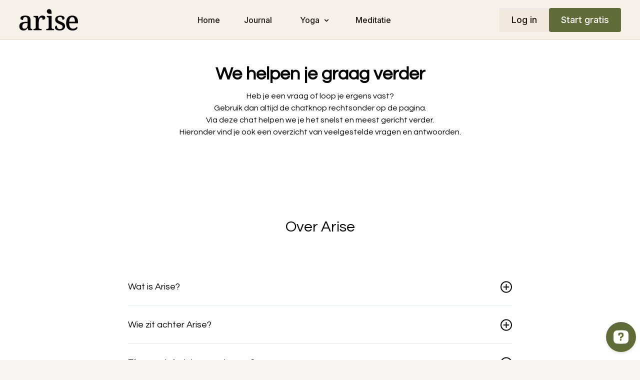

--- FILE ---
content_type: text/html; charset=utf-8
request_url: https://arise.be/pages/contact
body_size: 121939
content:
<!DOCTYPE html>
<html lang="nl">
  <head>
    
    <meta charset="utf-8">
<script type="text/javascript">window.NREUM||(NREUM={});NREUM.info={"beacon":"bam.nr-data.net","errorBeacon":"bam.nr-data.net","licenseKey":"NRJS-76a079092d7e7822b1b","applicationID":"522494065","transactionName":"c1gNEEJcVVgHQ01AQl9FBgJCXFdATUEDVFNDGBAMX0Q=","queueTime":0,"applicationTime":303,"agent":""}</script>
<script type="text/javascript">(window.NREUM||(NREUM={})).init={privacy:{cookies_enabled:true},ajax:{deny_list:["bam.nr-data.net"]},feature_flags:["soft_nav"],distributed_tracing:{enabled:true}};(window.NREUM||(NREUM={})).loader_config={agentID:"601537969",accountID:"6520289",trustKey:"6520289",xpid:"UgMFUVRbARAFVlNWDgUHUFE=",licenseKey:"NRJS-76a079092d7e7822b1b",applicationID:"522494065",browserID:"601537969"};;/*! For license information please see nr-loader-spa-1.308.0.min.js.LICENSE.txt */
(()=>{var e,t,r={384:(e,t,r)=>{"use strict";r.d(t,{NT:()=>a,US:()=>u,Zm:()=>o,bQ:()=>d,dV:()=>c,pV:()=>l});var n=r(6154),i=r(1863),s=r(1910);const a={beacon:"bam.nr-data.net",errorBeacon:"bam.nr-data.net"};function o(){return n.gm.NREUM||(n.gm.NREUM={}),void 0===n.gm.newrelic&&(n.gm.newrelic=n.gm.NREUM),n.gm.NREUM}function c(){let e=o();return e.o||(e.o={ST:n.gm.setTimeout,SI:n.gm.setImmediate||n.gm.setInterval,CT:n.gm.clearTimeout,XHR:n.gm.XMLHttpRequest,REQ:n.gm.Request,EV:n.gm.Event,PR:n.gm.Promise,MO:n.gm.MutationObserver,FETCH:n.gm.fetch,WS:n.gm.WebSocket},(0,s.i)(...Object.values(e.o))),e}function d(e,t){let r=o();r.initializedAgents??={},t.initializedAt={ms:(0,i.t)(),date:new Date},r.initializedAgents[e]=t}function u(e,t){o()[e]=t}function l(){return function(){let e=o();const t=e.info||{};e.info={beacon:a.beacon,errorBeacon:a.errorBeacon,...t}}(),function(){let e=o();const t=e.init||{};e.init={...t}}(),c(),function(){let e=o();const t=e.loader_config||{};e.loader_config={...t}}(),o()}},782:(e,t,r)=>{"use strict";r.d(t,{T:()=>n});const n=r(860).K7.pageViewTiming},860:(e,t,r)=>{"use strict";r.d(t,{$J:()=>u,K7:()=>c,P3:()=>d,XX:()=>i,Yy:()=>o,df:()=>s,qY:()=>n,v4:()=>a});const n="events",i="jserrors",s="browser/blobs",a="rum",o="browser/logs",c={ajax:"ajax",genericEvents:"generic_events",jserrors:i,logging:"logging",metrics:"metrics",pageAction:"page_action",pageViewEvent:"page_view_event",pageViewTiming:"page_view_timing",sessionReplay:"session_replay",sessionTrace:"session_trace",softNav:"soft_navigations",spa:"spa"},d={[c.pageViewEvent]:1,[c.pageViewTiming]:2,[c.metrics]:3,[c.jserrors]:4,[c.spa]:5,[c.ajax]:6,[c.sessionTrace]:7,[c.softNav]:8,[c.sessionReplay]:9,[c.logging]:10,[c.genericEvents]:11},u={[c.pageViewEvent]:a,[c.pageViewTiming]:n,[c.ajax]:n,[c.spa]:n,[c.softNav]:n,[c.metrics]:i,[c.jserrors]:i,[c.sessionTrace]:s,[c.sessionReplay]:s,[c.logging]:o,[c.genericEvents]:"ins"}},944:(e,t,r)=>{"use strict";r.d(t,{R:()=>i});var n=r(3241);function i(e,t){"function"==typeof console.debug&&(console.debug("New Relic Warning: https://github.com/newrelic/newrelic-browser-agent/blob/main/docs/warning-codes.md#".concat(e),t),(0,n.W)({agentIdentifier:null,drained:null,type:"data",name:"warn",feature:"warn",data:{code:e,secondary:t}}))}},993:(e,t,r)=>{"use strict";r.d(t,{A$:()=>s,ET:()=>a,TZ:()=>o,p_:()=>i});var n=r(860);const i={ERROR:"ERROR",WARN:"WARN",INFO:"INFO",DEBUG:"DEBUG",TRACE:"TRACE"},s={OFF:0,ERROR:1,WARN:2,INFO:3,DEBUG:4,TRACE:5},a="log",o=n.K7.logging},1541:(e,t,r)=>{"use strict";r.d(t,{U:()=>i,f:()=>n});const n={MFE:"MFE",BA:"BA"};function i(e,t){if(2!==t?.harvestEndpointVersion)return{};const r=t.agentRef.runtime.appMetadata.agents[0].entityGuid;return e?{"source.id":e.id,"source.name":e.name,"source.type":e.type,"parent.id":e.parent?.id||r,"parent.type":e.parent?.type||n.BA}:{"entity.guid":r,appId:t.agentRef.info.applicationID}}},1687:(e,t,r)=>{"use strict";r.d(t,{Ak:()=>d,Ze:()=>h,x3:()=>u});var n=r(3241),i=r(7836),s=r(3606),a=r(860),o=r(2646);const c={};function d(e,t){const r={staged:!1,priority:a.P3[t]||0};l(e),c[e].get(t)||c[e].set(t,r)}function u(e,t){e&&c[e]&&(c[e].get(t)&&c[e].delete(t),p(e,t,!1),c[e].size&&f(e))}function l(e){if(!e)throw new Error("agentIdentifier required");c[e]||(c[e]=new Map)}function h(e="",t="feature",r=!1){if(l(e),!e||!c[e].get(t)||r)return p(e,t);c[e].get(t).staged=!0,f(e)}function f(e){const t=Array.from(c[e]);t.every(([e,t])=>t.staged)&&(t.sort((e,t)=>e[1].priority-t[1].priority),t.forEach(([t])=>{c[e].delete(t),p(e,t)}))}function p(e,t,r=!0){const a=e?i.ee.get(e):i.ee,c=s.i.handlers;if(!a.aborted&&a.backlog&&c){if((0,n.W)({agentIdentifier:e,type:"lifecycle",name:"drain",feature:t}),r){const e=a.backlog[t],r=c[t];if(r){for(let t=0;e&&t<e.length;++t)g(e[t],r);Object.entries(r).forEach(([e,t])=>{Object.values(t||{}).forEach(t=>{t[0]?.on&&t[0]?.context()instanceof o.y&&t[0].on(e,t[1])})})}}a.isolatedBacklog||delete c[t],a.backlog[t]=null,a.emit("drain-"+t,[])}}function g(e,t){var r=e[1];Object.values(t[r]||{}).forEach(t=>{var r=e[0];if(t[0]===r){var n=t[1],i=e[3],s=e[2];n.apply(i,s)}})}},1738:(e,t,r)=>{"use strict";r.d(t,{U:()=>f,Y:()=>h});var n=r(3241),i=r(9908),s=r(1863),a=r(944),o=r(5701),c=r(3969),d=r(8362),u=r(860),l=r(4261);function h(e,t,r,s){const h=s||r;!h||h[e]&&h[e]!==d.d.prototype[e]||(h[e]=function(){(0,i.p)(c.xV,["API/"+e+"/called"],void 0,u.K7.metrics,r.ee),(0,n.W)({agentIdentifier:r.agentIdentifier,drained:!!o.B?.[r.agentIdentifier],type:"data",name:"api",feature:l.Pl+e,data:{}});try{return t.apply(this,arguments)}catch(e){(0,a.R)(23,e)}})}function f(e,t,r,n,a){const o=e.info;null===r?delete o.jsAttributes[t]:o.jsAttributes[t]=r,(a||null===r)&&(0,i.p)(l.Pl+n,[(0,s.t)(),t,r],void 0,"session",e.ee)}},1741:(e,t,r)=>{"use strict";r.d(t,{W:()=>s});var n=r(944),i=r(4261);class s{#e(e,...t){if(this[e]!==s.prototype[e])return this[e](...t);(0,n.R)(35,e)}addPageAction(e,t){return this.#e(i.hG,e,t)}register(e){return this.#e(i.eY,e)}recordCustomEvent(e,t){return this.#e(i.fF,e,t)}setPageViewName(e,t){return this.#e(i.Fw,e,t)}setCustomAttribute(e,t,r){return this.#e(i.cD,e,t,r)}noticeError(e,t){return this.#e(i.o5,e,t)}setUserId(e,t=!1){return this.#e(i.Dl,e,t)}setApplicationVersion(e){return this.#e(i.nb,e)}setErrorHandler(e){return this.#e(i.bt,e)}addRelease(e,t){return this.#e(i.k6,e,t)}log(e,t){return this.#e(i.$9,e,t)}start(){return this.#e(i.d3)}finished(e){return this.#e(i.BL,e)}recordReplay(){return this.#e(i.CH)}pauseReplay(){return this.#e(i.Tb)}addToTrace(e){return this.#e(i.U2,e)}setCurrentRouteName(e){return this.#e(i.PA,e)}interaction(e){return this.#e(i.dT,e)}wrapLogger(e,t,r){return this.#e(i.Wb,e,t,r)}measure(e,t){return this.#e(i.V1,e,t)}consent(e){return this.#e(i.Pv,e)}}},1863:(e,t,r)=>{"use strict";function n(){return Math.floor(performance.now())}r.d(t,{t:()=>n})},1910:(e,t,r)=>{"use strict";r.d(t,{i:()=>s});var n=r(944);const i=new Map;function s(...e){return e.every(e=>{if(i.has(e))return i.get(e);const t="function"==typeof e?e.toString():"",r=t.includes("[native code]"),s=t.includes("nrWrapper");return r||s||(0,n.R)(64,e?.name||t),i.set(e,r),r})}},2555:(e,t,r)=>{"use strict";r.d(t,{D:()=>o,f:()=>a});var n=r(384),i=r(8122);const s={beacon:n.NT.beacon,errorBeacon:n.NT.errorBeacon,licenseKey:void 0,applicationID:void 0,sa:void 0,queueTime:void 0,applicationTime:void 0,ttGuid:void 0,user:void 0,account:void 0,product:void 0,extra:void 0,jsAttributes:{},userAttributes:void 0,atts:void 0,transactionName:void 0,tNamePlain:void 0};function a(e){try{return!!e.licenseKey&&!!e.errorBeacon&&!!e.applicationID}catch(e){return!1}}const o=e=>(0,i.a)(e,s)},2614:(e,t,r)=>{"use strict";r.d(t,{BB:()=>a,H3:()=>n,g:()=>d,iL:()=>c,tS:()=>o,uh:()=>i,wk:()=>s});const n="NRBA",i="SESSION",s=144e5,a=18e5,o={STARTED:"session-started",PAUSE:"session-pause",RESET:"session-reset",RESUME:"session-resume",UPDATE:"session-update"},c={SAME_TAB:"same-tab",CROSS_TAB:"cross-tab"},d={OFF:0,FULL:1,ERROR:2}},2646:(e,t,r)=>{"use strict";r.d(t,{y:()=>n});class n{constructor(e){this.contextId=e}}},2843:(e,t,r)=>{"use strict";r.d(t,{G:()=>s,u:()=>i});var n=r(3878);function i(e,t=!1,r,i){(0,n.DD)("visibilitychange",function(){if(t)return void("hidden"===document.visibilityState&&e());e(document.visibilityState)},r,i)}function s(e,t,r){(0,n.sp)("pagehide",e,t,r)}},3241:(e,t,r)=>{"use strict";r.d(t,{W:()=>s});var n=r(6154);const i="newrelic";function s(e={}){try{n.gm.dispatchEvent(new CustomEvent(i,{detail:e}))}catch(e){}}},3304:(e,t,r)=>{"use strict";r.d(t,{A:()=>s});var n=r(7836);const i=()=>{const e=new WeakSet;return(t,r)=>{if("object"==typeof r&&null!==r){if(e.has(r))return;e.add(r)}return r}};function s(e){try{return JSON.stringify(e,i())??""}catch(e){try{n.ee.emit("internal-error",[e])}catch(e){}return""}}},3333:(e,t,r)=>{"use strict";r.d(t,{$v:()=>u,TZ:()=>n,Xh:()=>c,Zp:()=>i,kd:()=>d,mq:()=>o,nf:()=>a,qN:()=>s});const n=r(860).K7.genericEvents,i=["auxclick","click","copy","keydown","paste","scrollend"],s=["focus","blur"],a=4,o=1e3,c=2e3,d=["PageAction","UserAction","BrowserPerformance"],u={RESOURCES:"experimental.resources",REGISTER:"register"}},3434:(e,t,r)=>{"use strict";r.d(t,{Jt:()=>s,YM:()=>d});var n=r(7836),i=r(5607);const s="nr@original:".concat(i.W),a=50;var o=Object.prototype.hasOwnProperty,c=!1;function d(e,t){return e||(e=n.ee),r.inPlace=function(e,t,n,i,s){n||(n="");const a="-"===n.charAt(0);for(let o=0;o<t.length;o++){const c=t[o],d=e[c];l(d)||(e[c]=r(d,a?c+n:n,i,c,s))}},r.flag=s,r;function r(t,r,n,c,d){return l(t)?t:(r||(r=""),nrWrapper[s]=t,function(e,t,r){if(Object.defineProperty&&Object.keys)try{return Object.keys(e).forEach(function(r){Object.defineProperty(t,r,{get:function(){return e[r]},set:function(t){return e[r]=t,t}})}),t}catch(e){u([e],r)}for(var n in e)o.call(e,n)&&(t[n]=e[n])}(t,nrWrapper,e),nrWrapper);function nrWrapper(){var s,o,l,h;let f;try{o=this,s=[...arguments],l="function"==typeof n?n(s,o):n||{}}catch(t){u([t,"",[s,o,c],l],e)}i(r+"start",[s,o,c],l,d);const p=performance.now();let g;try{return h=t.apply(o,s),g=performance.now(),h}catch(e){throw g=performance.now(),i(r+"err",[s,o,e],l,d),f=e,f}finally{const e=g-p,t={start:p,end:g,duration:e,isLongTask:e>=a,methodName:c,thrownError:f};t.isLongTask&&i("long-task",[t,o],l,d),i(r+"end",[s,o,h],l,d)}}}function i(r,n,i,s){if(!c||t){var a=c;c=!0;try{e.emit(r,n,i,t,s)}catch(t){u([t,r,n,i],e)}c=a}}}function u(e,t){t||(t=n.ee);try{t.emit("internal-error",e)}catch(e){}}function l(e){return!(e&&"function"==typeof e&&e.apply&&!e[s])}},3606:(e,t,r)=>{"use strict";r.d(t,{i:()=>s});var n=r(9908);s.on=a;var i=s.handlers={};function s(e,t,r,s){a(s||n.d,i,e,t,r)}function a(e,t,r,i,s){s||(s="feature"),e||(e=n.d);var a=t[s]=t[s]||{};(a[r]=a[r]||[]).push([e,i])}},3738:(e,t,r)=>{"use strict";r.d(t,{He:()=>i,Kp:()=>o,Lc:()=>d,Rz:()=>u,TZ:()=>n,bD:()=>s,d3:()=>a,jx:()=>l,sl:()=>h,uP:()=>c});const n=r(860).K7.sessionTrace,i="bstResource",s="resource",a="-start",o="-end",c="fn"+a,d="fn"+o,u="pushState",l=1e3,h=3e4},3785:(e,t,r)=>{"use strict";r.d(t,{R:()=>c,b:()=>d});var n=r(9908),i=r(1863),s=r(860),a=r(3969),o=r(993);function c(e,t,r={},c=o.p_.INFO,d=!0,u,l=(0,i.t)()){(0,n.p)(a.xV,["API/logging/".concat(c.toLowerCase(),"/called")],void 0,s.K7.metrics,e),(0,n.p)(o.ET,[l,t,r,c,d,u],void 0,s.K7.logging,e)}function d(e){return"string"==typeof e&&Object.values(o.p_).some(t=>t===e.toUpperCase().trim())}},3878:(e,t,r)=>{"use strict";function n(e,t){return{capture:e,passive:!1,signal:t}}function i(e,t,r=!1,i){window.addEventListener(e,t,n(r,i))}function s(e,t,r=!1,i){document.addEventListener(e,t,n(r,i))}r.d(t,{DD:()=>s,jT:()=>n,sp:()=>i})},3962:(e,t,r)=>{"use strict";r.d(t,{AM:()=>a,O2:()=>l,OV:()=>s,Qu:()=>h,TZ:()=>c,ih:()=>f,pP:()=>o,t1:()=>u,tC:()=>i,wD:()=>d});var n=r(860);const i=["click","keydown","submit"],s="popstate",a="api",o="initialPageLoad",c=n.K7.softNav,d=5e3,u=500,l={INITIAL_PAGE_LOAD:"",ROUTE_CHANGE:1,UNSPECIFIED:2},h={INTERACTION:1,AJAX:2,CUSTOM_END:3,CUSTOM_TRACER:4},f={IP:"in progress",PF:"pending finish",FIN:"finished",CAN:"cancelled"}},3969:(e,t,r)=>{"use strict";r.d(t,{TZ:()=>n,XG:()=>o,rs:()=>i,xV:()=>a,z_:()=>s});const n=r(860).K7.metrics,i="sm",s="cm",a="storeSupportabilityMetrics",o="storeEventMetrics"},4234:(e,t,r)=>{"use strict";r.d(t,{W:()=>s});var n=r(7836),i=r(1687);class s{constructor(e,t){this.agentIdentifier=e,this.ee=n.ee.get(e),this.featureName=t,this.blocked=!1}deregisterDrain(){(0,i.x3)(this.agentIdentifier,this.featureName)}}},4261:(e,t,r)=>{"use strict";r.d(t,{$9:()=>u,BL:()=>c,CH:()=>p,Dl:()=>R,Fw:()=>w,PA:()=>v,Pl:()=>n,Pv:()=>A,Tb:()=>h,U2:()=>a,V1:()=>E,Wb:()=>T,bt:()=>y,cD:()=>b,d3:()=>x,dT:()=>d,eY:()=>g,fF:()=>f,hG:()=>s,hw:()=>i,k6:()=>o,nb:()=>m,o5:()=>l});const n="api-",i=n+"ixn-",s="addPageAction",a="addToTrace",o="addRelease",c="finished",d="interaction",u="log",l="noticeError",h="pauseReplay",f="recordCustomEvent",p="recordReplay",g="register",m="setApplicationVersion",v="setCurrentRouteName",b="setCustomAttribute",y="setErrorHandler",w="setPageViewName",R="setUserId",x="start",T="wrapLogger",E="measure",A="consent"},5205:(e,t,r)=>{"use strict";r.d(t,{j:()=>S});var n=r(384),i=r(1741);var s=r(2555),a=r(3333);const o=e=>{if(!e||"string"!=typeof e)return!1;try{document.createDocumentFragment().querySelector(e)}catch{return!1}return!0};var c=r(2614),d=r(944),u=r(8122);const l="[data-nr-mask]",h=e=>(0,u.a)(e,(()=>{const e={feature_flags:[],experimental:{allow_registered_children:!1,resources:!1},mask_selector:"*",block_selector:"[data-nr-block]",mask_input_options:{color:!1,date:!1,"datetime-local":!1,email:!1,month:!1,number:!1,range:!1,search:!1,tel:!1,text:!1,time:!1,url:!1,week:!1,textarea:!1,select:!1,password:!0}};return{ajax:{deny_list:void 0,block_internal:!0,enabled:!0,autoStart:!0},api:{get allow_registered_children(){return e.feature_flags.includes(a.$v.REGISTER)||e.experimental.allow_registered_children},set allow_registered_children(t){e.experimental.allow_registered_children=t},duplicate_registered_data:!1},browser_consent_mode:{enabled:!1},distributed_tracing:{enabled:void 0,exclude_newrelic_header:void 0,cors_use_newrelic_header:void 0,cors_use_tracecontext_headers:void 0,allowed_origins:void 0},get feature_flags(){return e.feature_flags},set feature_flags(t){e.feature_flags=t},generic_events:{enabled:!0,autoStart:!0},harvest:{interval:30},jserrors:{enabled:!0,autoStart:!0},logging:{enabled:!0,autoStart:!0},metrics:{enabled:!0,autoStart:!0},obfuscate:void 0,page_action:{enabled:!0},page_view_event:{enabled:!0,autoStart:!0},page_view_timing:{enabled:!0,autoStart:!0},performance:{capture_marks:!1,capture_measures:!1,capture_detail:!0,resources:{get enabled(){return e.feature_flags.includes(a.$v.RESOURCES)||e.experimental.resources},set enabled(t){e.experimental.resources=t},asset_types:[],first_party_domains:[],ignore_newrelic:!0}},privacy:{cookies_enabled:!0},proxy:{assets:void 0,beacon:void 0},session:{expiresMs:c.wk,inactiveMs:c.BB},session_replay:{autoStart:!0,enabled:!1,preload:!1,sampling_rate:10,error_sampling_rate:100,collect_fonts:!1,inline_images:!1,fix_stylesheets:!0,mask_all_inputs:!0,get mask_text_selector(){return e.mask_selector},set mask_text_selector(t){o(t)?e.mask_selector="".concat(t,",").concat(l):""===t||null===t?e.mask_selector=l:(0,d.R)(5,t)},get block_class(){return"nr-block"},get ignore_class(){return"nr-ignore"},get mask_text_class(){return"nr-mask"},get block_selector(){return e.block_selector},set block_selector(t){o(t)?e.block_selector+=",".concat(t):""!==t&&(0,d.R)(6,t)},get mask_input_options(){return e.mask_input_options},set mask_input_options(t){t&&"object"==typeof t?e.mask_input_options={...t,password:!0}:(0,d.R)(7,t)}},session_trace:{enabled:!0,autoStart:!0},soft_navigations:{enabled:!0,autoStart:!0},spa:{enabled:!0,autoStart:!0},ssl:void 0,user_actions:{enabled:!0,elementAttributes:["id","className","tagName","type"]}}})());var f=r(6154),p=r(9324);let g=0;const m={buildEnv:p.F3,distMethod:p.Xs,version:p.xv,originTime:f.WN},v={consented:!1},b={appMetadata:{},get consented(){return this.session?.state?.consent||v.consented},set consented(e){v.consented=e},customTransaction:void 0,denyList:void 0,disabled:!1,harvester:void 0,isolatedBacklog:!1,isRecording:!1,loaderType:void 0,maxBytes:3e4,obfuscator:void 0,onerror:void 0,ptid:void 0,releaseIds:{},session:void 0,timeKeeper:void 0,registeredEntities:[],jsAttributesMetadata:{bytes:0},get harvestCount(){return++g}},y=e=>{const t=(0,u.a)(e,b),r=Object.keys(m).reduce((e,t)=>(e[t]={value:m[t],writable:!1,configurable:!0,enumerable:!0},e),{});return Object.defineProperties(t,r)};var w=r(5701);const R=e=>{const t=e.startsWith("http");e+="/",r.p=t?e:"https://"+e};var x=r(7836),T=r(3241);const E={accountID:void 0,trustKey:void 0,agentID:void 0,licenseKey:void 0,applicationID:void 0,xpid:void 0},A=e=>(0,u.a)(e,E),_=new Set;function S(e,t={},r,a){let{init:o,info:c,loader_config:d,runtime:u={},exposed:l=!0}=t;if(!c){const e=(0,n.pV)();o=e.init,c=e.info,d=e.loader_config}e.init=h(o||{}),e.loader_config=A(d||{}),c.jsAttributes??={},f.bv&&(c.jsAttributes.isWorker=!0),e.info=(0,s.D)(c);const p=e.init,g=[c.beacon,c.errorBeacon];_.has(e.agentIdentifier)||(p.proxy.assets&&(R(p.proxy.assets),g.push(p.proxy.assets)),p.proxy.beacon&&g.push(p.proxy.beacon),e.beacons=[...g],function(e){const t=(0,n.pV)();Object.getOwnPropertyNames(i.W.prototype).forEach(r=>{const n=i.W.prototype[r];if("function"!=typeof n||"constructor"===n)return;let s=t[r];e[r]&&!1!==e.exposed&&"micro-agent"!==e.runtime?.loaderType&&(t[r]=(...t)=>{const n=e[r](...t);return s?s(...t):n})})}(e),(0,n.US)("activatedFeatures",w.B)),u.denyList=[...p.ajax.deny_list||[],...p.ajax.block_internal?g:[]],u.ptid=e.agentIdentifier,u.loaderType=r,e.runtime=y(u),_.has(e.agentIdentifier)||(e.ee=x.ee.get(e.agentIdentifier),e.exposed=l,(0,T.W)({agentIdentifier:e.agentIdentifier,drained:!!w.B?.[e.agentIdentifier],type:"lifecycle",name:"initialize",feature:void 0,data:e.config})),_.add(e.agentIdentifier)}},5270:(e,t,r)=>{"use strict";r.d(t,{Aw:()=>a,SR:()=>s,rF:()=>o});var n=r(384),i=r(7767);function s(e){return!!(0,n.dV)().o.MO&&(0,i.V)(e)&&!0===e?.session_trace.enabled}function a(e){return!0===e?.session_replay.preload&&s(e)}function o(e,t){try{if("string"==typeof t?.type){if("password"===t.type.toLowerCase())return"*".repeat(e?.length||0);if(void 0!==t?.dataset?.nrUnmask||t?.classList?.contains("nr-unmask"))return e}}catch(e){}return"string"==typeof e?e.replace(/[\S]/g,"*"):"*".repeat(e?.length||0)}},5289:(e,t,r)=>{"use strict";r.d(t,{GG:()=>a,Qr:()=>c,sB:()=>o});var n=r(3878),i=r(6389);function s(){return"undefined"==typeof document||"complete"===document.readyState}function a(e,t){if(s())return e();const r=(0,i.J)(e),a=setInterval(()=>{s()&&(clearInterval(a),r())},500);(0,n.sp)("load",r,t)}function o(e){if(s())return e();(0,n.DD)("DOMContentLoaded",e)}function c(e){if(s())return e();(0,n.sp)("popstate",e)}},5607:(e,t,r)=>{"use strict";r.d(t,{W:()=>n});const n=(0,r(9566).bz)()},5701:(e,t,r)=>{"use strict";r.d(t,{B:()=>s,t:()=>a});var n=r(3241);const i=new Set,s={};function a(e,t){const r=t.agentIdentifier;s[r]??={},e&&"object"==typeof e&&(i.has(r)||(t.ee.emit("rumresp",[e]),s[r]=e,i.add(r),(0,n.W)({agentIdentifier:r,loaded:!0,drained:!0,type:"lifecycle",name:"load",feature:void 0,data:e})))}},6154:(e,t,r)=>{"use strict";r.d(t,{OF:()=>d,RI:()=>i,WN:()=>h,bv:()=>s,eN:()=>f,gm:()=>a,lR:()=>l,m:()=>c,mw:()=>o,sb:()=>u});var n=r(1863);const i="undefined"!=typeof window&&!!window.document,s="undefined"!=typeof WorkerGlobalScope&&("undefined"!=typeof self&&self instanceof WorkerGlobalScope&&self.navigator instanceof WorkerNavigator||"undefined"!=typeof globalThis&&globalThis instanceof WorkerGlobalScope&&globalThis.navigator instanceof WorkerNavigator),a=i?window:"undefined"!=typeof WorkerGlobalScope&&("undefined"!=typeof self&&self instanceof WorkerGlobalScope&&self||"undefined"!=typeof globalThis&&globalThis instanceof WorkerGlobalScope&&globalThis),o=Boolean("hidden"===a?.document?.visibilityState),c=""+a?.location,d=/iPad|iPhone|iPod/.test(a.navigator?.userAgent),u=d&&"undefined"==typeof SharedWorker,l=(()=>{const e=a.navigator?.userAgent?.match(/Firefox[/\s](\d+\.\d+)/);return Array.isArray(e)&&e.length>=2?+e[1]:0})(),h=Date.now()-(0,n.t)(),f=()=>"undefined"!=typeof PerformanceNavigationTiming&&a?.performance?.getEntriesByType("navigation")?.[0]?.responseStart},6344:(e,t,r)=>{"use strict";r.d(t,{BB:()=>u,Qb:()=>l,TZ:()=>i,Ug:()=>a,Vh:()=>s,_s:()=>o,bc:()=>d,yP:()=>c});var n=r(2614);const i=r(860).K7.sessionReplay,s="errorDuringReplay",a=.12,o={DomContentLoaded:0,Load:1,FullSnapshot:2,IncrementalSnapshot:3,Meta:4,Custom:5},c={[n.g.ERROR]:15e3,[n.g.FULL]:3e5,[n.g.OFF]:0},d={RESET:{message:"Session was reset",sm:"Reset"},IMPORT:{message:"Recorder failed to import",sm:"Import"},TOO_MANY:{message:"429: Too Many Requests",sm:"Too-Many"},TOO_BIG:{message:"Payload was too large",sm:"Too-Big"},CROSS_TAB:{message:"Session Entity was set to OFF on another tab",sm:"Cross-Tab"},ENTITLEMENTS:{message:"Session Replay is not allowed and will not be started",sm:"Entitlement"}},u=5e3,l={API:"api",RESUME:"resume",SWITCH_TO_FULL:"switchToFull",INITIALIZE:"initialize",PRELOAD:"preload"}},6389:(e,t,r)=>{"use strict";function n(e,t=500,r={}){const n=r?.leading||!1;let i;return(...r)=>{n&&void 0===i&&(e.apply(this,r),i=setTimeout(()=>{i=clearTimeout(i)},t)),n||(clearTimeout(i),i=setTimeout(()=>{e.apply(this,r)},t))}}function i(e){let t=!1;return(...r)=>{t||(t=!0,e.apply(this,r))}}r.d(t,{J:()=>i,s:()=>n})},6630:(e,t,r)=>{"use strict";r.d(t,{T:()=>n});const n=r(860).K7.pageViewEvent},6774:(e,t,r)=>{"use strict";r.d(t,{T:()=>n});const n=r(860).K7.jserrors},7295:(e,t,r)=>{"use strict";r.d(t,{Xv:()=>a,gX:()=>i,iW:()=>s});var n=[];function i(e){if(!e||s(e))return!1;if(0===n.length)return!0;if("*"===n[0].hostname)return!1;for(var t=0;t<n.length;t++){var r=n[t];if(r.hostname.test(e.hostname)&&r.pathname.test(e.pathname))return!1}return!0}function s(e){return void 0===e.hostname}function a(e){if(n=[],e&&e.length)for(var t=0;t<e.length;t++){let r=e[t];if(!r)continue;if("*"===r)return void(n=[{hostname:"*"}]);0===r.indexOf("http://")?r=r.substring(7):0===r.indexOf("https://")&&(r=r.substring(8));const i=r.indexOf("/");let s,a;i>0?(s=r.substring(0,i),a=r.substring(i)):(s=r,a="*");let[c]=s.split(":");n.push({hostname:o(c),pathname:o(a,!0)})}}function o(e,t=!1){const r=e.replace(/[.+?^${}()|[\]\\]/g,e=>"\\"+e).replace(/\*/g,".*?");return new RegExp((t?"^":"")+r+"$")}},7485:(e,t,r)=>{"use strict";r.d(t,{D:()=>i});var n=r(6154);function i(e){if(0===(e||"").indexOf("data:"))return{protocol:"data"};try{const t=new URL(e,location.href),r={port:t.port,hostname:t.hostname,pathname:t.pathname,search:t.search,protocol:t.protocol.slice(0,t.protocol.indexOf(":")),sameOrigin:t.protocol===n.gm?.location?.protocol&&t.host===n.gm?.location?.host};return r.port&&""!==r.port||("http:"===t.protocol&&(r.port="80"),"https:"===t.protocol&&(r.port="443")),r.pathname&&""!==r.pathname?r.pathname.startsWith("/")||(r.pathname="/".concat(r.pathname)):r.pathname="/",r}catch(e){return{}}}},7699:(e,t,r)=>{"use strict";r.d(t,{It:()=>s,KC:()=>o,No:()=>i,qh:()=>a});var n=r(860);const i=16e3,s=1e6,a="SESSION_ERROR",o={[n.K7.logging]:!0,[n.K7.genericEvents]:!1,[n.K7.jserrors]:!1,[n.K7.ajax]:!1}},7767:(e,t,r)=>{"use strict";r.d(t,{V:()=>i});var n=r(6154);const i=e=>n.RI&&!0===e?.privacy.cookies_enabled},7836:(e,t,r)=>{"use strict";r.d(t,{P:()=>o,ee:()=>c});var n=r(384),i=r(8990),s=r(2646),a=r(5607);const o="nr@context:".concat(a.W),c=function e(t,r){var n={},a={},u={},l=!1;try{l=16===r.length&&d.initializedAgents?.[r]?.runtime.isolatedBacklog}catch(e){}var h={on:p,addEventListener:p,removeEventListener:function(e,t){var r=n[e];if(!r)return;for(var i=0;i<r.length;i++)r[i]===t&&r.splice(i,1)},emit:function(e,r,n,i,s){!1!==s&&(s=!0);if(c.aborted&&!i)return;t&&s&&t.emit(e,r,n);var o=f(n);g(e).forEach(e=>{e.apply(o,r)});var d=v()[a[e]];d&&d.push([h,e,r,o]);return o},get:m,listeners:g,context:f,buffer:function(e,t){const r=v();if(t=t||"feature",h.aborted)return;Object.entries(e||{}).forEach(([e,n])=>{a[n]=t,t in r||(r[t]=[])})},abort:function(){h._aborted=!0,Object.keys(h.backlog).forEach(e=>{delete h.backlog[e]})},isBuffering:function(e){return!!v()[a[e]]},debugId:r,backlog:l?{}:t&&"object"==typeof t.backlog?t.backlog:{},isolatedBacklog:l};return Object.defineProperty(h,"aborted",{get:()=>{let e=h._aborted||!1;return e||(t&&(e=t.aborted),e)}}),h;function f(e){return e&&e instanceof s.y?e:e?(0,i.I)(e,o,()=>new s.y(o)):new s.y(o)}function p(e,t){n[e]=g(e).concat(t)}function g(e){return n[e]||[]}function m(t){return u[t]=u[t]||e(h,t)}function v(){return h.backlog}}(void 0,"globalEE"),d=(0,n.Zm)();d.ee||(d.ee=c)},8122:(e,t,r)=>{"use strict";r.d(t,{a:()=>i});var n=r(944);function i(e,t){try{if(!e||"object"!=typeof e)return(0,n.R)(3);if(!t||"object"!=typeof t)return(0,n.R)(4);const r=Object.create(Object.getPrototypeOf(t),Object.getOwnPropertyDescriptors(t)),s=0===Object.keys(r).length?e:r;for(let a in s)if(void 0!==e[a])try{if(null===e[a]){r[a]=null;continue}Array.isArray(e[a])&&Array.isArray(t[a])?r[a]=Array.from(new Set([...e[a],...t[a]])):"object"==typeof e[a]&&"object"==typeof t[a]?r[a]=i(e[a],t[a]):r[a]=e[a]}catch(e){r[a]||(0,n.R)(1,e)}return r}catch(e){(0,n.R)(2,e)}}},8139:(e,t,r)=>{"use strict";r.d(t,{u:()=>h});var n=r(7836),i=r(3434),s=r(8990),a=r(6154);const o={},c=a.gm.XMLHttpRequest,d="addEventListener",u="removeEventListener",l="nr@wrapped:".concat(n.P);function h(e){var t=function(e){return(e||n.ee).get("events")}(e);if(o[t.debugId]++)return t;o[t.debugId]=1;var r=(0,i.YM)(t,!0);function h(e){r.inPlace(e,[d,u],"-",p)}function p(e,t){return e[1]}return"getPrototypeOf"in Object&&(a.RI&&f(document,h),c&&f(c.prototype,h),f(a.gm,h)),t.on(d+"-start",function(e,t){var n=e[1];if(null!==n&&("function"==typeof n||"object"==typeof n)&&"newrelic"!==e[0]){var i=(0,s.I)(n,l,function(){var e={object:function(){if("function"!=typeof n.handleEvent)return;return n.handleEvent.apply(n,arguments)},function:n}[typeof n];return e?r(e,"fn-",null,e.name||"anonymous"):n});this.wrapped=e[1]=i}}),t.on(u+"-start",function(e){e[1]=this.wrapped||e[1]}),t}function f(e,t,...r){let n=e;for(;"object"==typeof n&&!Object.prototype.hasOwnProperty.call(n,d);)n=Object.getPrototypeOf(n);n&&t(n,...r)}},8362:(e,t,r)=>{"use strict";r.d(t,{d:()=>s});var n=r(9566),i=r(1741);class s extends i.W{agentIdentifier=(0,n.LA)(16)}},8374:(e,t,r)=>{r.nc=(()=>{try{return document?.currentScript?.nonce}catch(e){}return""})()},8990:(e,t,r)=>{"use strict";r.d(t,{I:()=>i});var n=Object.prototype.hasOwnProperty;function i(e,t,r){if(n.call(e,t))return e[t];var i=r();if(Object.defineProperty&&Object.keys)try{return Object.defineProperty(e,t,{value:i,writable:!0,enumerable:!1}),i}catch(e){}return e[t]=i,i}},9119:(e,t,r)=>{"use strict";r.d(t,{L:()=>s});var n=/([^?#]*)[^#]*(#[^?]*|$).*/,i=/([^?#]*)().*/;function s(e,t){return e?e.replace(t?n:i,"$1$2"):e}},9300:(e,t,r)=>{"use strict";r.d(t,{T:()=>n});const n=r(860).K7.ajax},9324:(e,t,r)=>{"use strict";r.d(t,{AJ:()=>a,F3:()=>i,Xs:()=>s,Yq:()=>o,xv:()=>n});const n="1.308.0",i="PROD",s="CDN",a="@newrelic/rrweb",o="1.0.1"},9566:(e,t,r)=>{"use strict";r.d(t,{LA:()=>o,ZF:()=>c,bz:()=>a,el:()=>d});var n=r(6154);const i="xxxxxxxx-xxxx-4xxx-yxxx-xxxxxxxxxxxx";function s(e,t){return e?15&e[t]:16*Math.random()|0}function a(){const e=n.gm?.crypto||n.gm?.msCrypto;let t,r=0;return e&&e.getRandomValues&&(t=e.getRandomValues(new Uint8Array(30))),i.split("").map(e=>"x"===e?s(t,r++).toString(16):"y"===e?(3&s()|8).toString(16):e).join("")}function o(e){const t=n.gm?.crypto||n.gm?.msCrypto;let r,i=0;t&&t.getRandomValues&&(r=t.getRandomValues(new Uint8Array(e)));const a=[];for(var o=0;o<e;o++)a.push(s(r,i++).toString(16));return a.join("")}function c(){return o(16)}function d(){return o(32)}},9908:(e,t,r)=>{"use strict";r.d(t,{d:()=>n,p:()=>i});var n=r(7836).ee.get("handle");function i(e,t,r,i,s){s?(s.buffer([e],i),s.emit(e,t,r)):(n.buffer([e],i),n.emit(e,t,r))}}},n={};function i(e){var t=n[e];if(void 0!==t)return t.exports;var s=n[e]={exports:{}};return r[e](s,s.exports,i),s.exports}i.m=r,i.d=(e,t)=>{for(var r in t)i.o(t,r)&&!i.o(e,r)&&Object.defineProperty(e,r,{enumerable:!0,get:t[r]})},i.f={},i.e=e=>Promise.all(Object.keys(i.f).reduce((t,r)=>(i.f[r](e,t),t),[])),i.u=e=>({212:"nr-spa-compressor",249:"nr-spa-recorder",478:"nr-spa"}[e]+"-1.308.0.min.js"),i.o=(e,t)=>Object.prototype.hasOwnProperty.call(e,t),e={},t="NRBA-1.308.0.PROD:",i.l=(r,n,s,a)=>{if(e[r])e[r].push(n);else{var o,c;if(void 0!==s)for(var d=document.getElementsByTagName("script"),u=0;u<d.length;u++){var l=d[u];if(l.getAttribute("src")==r||l.getAttribute("data-webpack")==t+s){o=l;break}}if(!o){c=!0;var h={478:"sha512-RSfSVnmHk59T/uIPbdSE0LPeqcEdF4/+XhfJdBuccH5rYMOEZDhFdtnh6X6nJk7hGpzHd9Ujhsy7lZEz/ORYCQ==",249:"sha512-ehJXhmntm85NSqW4MkhfQqmeKFulra3klDyY0OPDUE+sQ3GokHlPh1pmAzuNy//3j4ac6lzIbmXLvGQBMYmrkg==",212:"sha512-B9h4CR46ndKRgMBcK+j67uSR2RCnJfGefU+A7FrgR/k42ovXy5x/MAVFiSvFxuVeEk/pNLgvYGMp1cBSK/G6Fg=="};(o=document.createElement("script")).charset="utf-8",i.nc&&o.setAttribute("nonce",i.nc),o.setAttribute("data-webpack",t+s),o.src=r,0!==o.src.indexOf(window.location.origin+"/")&&(o.crossOrigin="anonymous"),h[a]&&(o.integrity=h[a])}e[r]=[n];var f=(t,n)=>{o.onerror=o.onload=null,clearTimeout(p);var i=e[r];if(delete e[r],o.parentNode&&o.parentNode.removeChild(o),i&&i.forEach(e=>e(n)),t)return t(n)},p=setTimeout(f.bind(null,void 0,{type:"timeout",target:o}),12e4);o.onerror=f.bind(null,o.onerror),o.onload=f.bind(null,o.onload),c&&document.head.appendChild(o)}},i.r=e=>{"undefined"!=typeof Symbol&&Symbol.toStringTag&&Object.defineProperty(e,Symbol.toStringTag,{value:"Module"}),Object.defineProperty(e,"__esModule",{value:!0})},i.p="https://js-agent.newrelic.com/",(()=>{var e={38:0,788:0};i.f.j=(t,r)=>{var n=i.o(e,t)?e[t]:void 0;if(0!==n)if(n)r.push(n[2]);else{var s=new Promise((r,i)=>n=e[t]=[r,i]);r.push(n[2]=s);var a=i.p+i.u(t),o=new Error;i.l(a,r=>{if(i.o(e,t)&&(0!==(n=e[t])&&(e[t]=void 0),n)){var s=r&&("load"===r.type?"missing":r.type),a=r&&r.target&&r.target.src;o.message="Loading chunk "+t+" failed: ("+s+": "+a+")",o.name="ChunkLoadError",o.type=s,o.request=a,n[1](o)}},"chunk-"+t,t)}};var t=(t,r)=>{var n,s,[a,o,c]=r,d=0;if(a.some(t=>0!==e[t])){for(n in o)i.o(o,n)&&(i.m[n]=o[n]);if(c)c(i)}for(t&&t(r);d<a.length;d++)s=a[d],i.o(e,s)&&e[s]&&e[s][0](),e[s]=0},r=self["webpackChunk:NRBA-1.308.0.PROD"]=self["webpackChunk:NRBA-1.308.0.PROD"]||[];r.forEach(t.bind(null,0)),r.push=t.bind(null,r.push.bind(r))})(),(()=>{"use strict";i(8374);var e=i(8362),t=i(860);const r=Object.values(t.K7);var n=i(5205);var s=i(9908),a=i(1863),o=i(4261),c=i(1738);var d=i(1687),u=i(4234),l=i(5289),h=i(6154),f=i(944),p=i(5270),g=i(7767),m=i(6389),v=i(7699);class b extends u.W{constructor(e,t){super(e.agentIdentifier,t),this.agentRef=e,this.abortHandler=void 0,this.featAggregate=void 0,this.loadedSuccessfully=void 0,this.onAggregateImported=new Promise(e=>{this.loadedSuccessfully=e}),this.deferred=Promise.resolve(),!1===e.init[this.featureName].autoStart?this.deferred=new Promise((t,r)=>{this.ee.on("manual-start-all",(0,m.J)(()=>{(0,d.Ak)(e.agentIdentifier,this.featureName),t()}))}):(0,d.Ak)(e.agentIdentifier,t)}importAggregator(e,t,r={}){if(this.featAggregate)return;const n=async()=>{let n;await this.deferred;try{if((0,g.V)(e.init)){const{setupAgentSession:t}=await i.e(478).then(i.bind(i,8766));n=t(e)}}catch(e){(0,f.R)(20,e),this.ee.emit("internal-error",[e]),(0,s.p)(v.qh,[e],void 0,this.featureName,this.ee)}try{if(!this.#t(this.featureName,n,e.init))return(0,d.Ze)(this.agentIdentifier,this.featureName),void this.loadedSuccessfully(!1);const{Aggregate:i}=await t();this.featAggregate=new i(e,r),e.runtime.harvester.initializedAggregates.push(this.featAggregate),this.loadedSuccessfully(!0)}catch(e){(0,f.R)(34,e),this.abortHandler?.(),(0,d.Ze)(this.agentIdentifier,this.featureName,!0),this.loadedSuccessfully(!1),this.ee&&this.ee.abort()}};h.RI?(0,l.GG)(()=>n(),!0):n()}#t(e,r,n){if(this.blocked)return!1;switch(e){case t.K7.sessionReplay:return(0,p.SR)(n)&&!!r;case t.K7.sessionTrace:return!!r;default:return!0}}}var y=i(6630),w=i(2614),R=i(3241);class x extends b{static featureName=y.T;constructor(e){var t;super(e,y.T),this.setupInspectionEvents(e.agentIdentifier),t=e,(0,c.Y)(o.Fw,function(e,r){"string"==typeof e&&("/"!==e.charAt(0)&&(e="/"+e),t.runtime.customTransaction=(r||"http://custom.transaction")+e,(0,s.p)(o.Pl+o.Fw,[(0,a.t)()],void 0,void 0,t.ee))},t),this.importAggregator(e,()=>i.e(478).then(i.bind(i,2467)))}setupInspectionEvents(e){const t=(t,r)=>{t&&(0,R.W)({agentIdentifier:e,timeStamp:t.timeStamp,loaded:"complete"===t.target.readyState,type:"window",name:r,data:t.target.location+""})};(0,l.sB)(e=>{t(e,"DOMContentLoaded")}),(0,l.GG)(e=>{t(e,"load")}),(0,l.Qr)(e=>{t(e,"navigate")}),this.ee.on(w.tS.UPDATE,(t,r)=>{(0,R.W)({agentIdentifier:e,type:"lifecycle",name:"session",data:r})})}}var T=i(384);class E extends e.d{constructor(e){var t;(super(),h.gm)?(this.features={},(0,T.bQ)(this.agentIdentifier,this),this.desiredFeatures=new Set(e.features||[]),this.desiredFeatures.add(x),(0,n.j)(this,e,e.loaderType||"agent"),t=this,(0,c.Y)(o.cD,function(e,r,n=!1){if("string"==typeof e){if(["string","number","boolean"].includes(typeof r)||null===r)return(0,c.U)(t,e,r,o.cD,n);(0,f.R)(40,typeof r)}else(0,f.R)(39,typeof e)},t),function(e){(0,c.Y)(o.Dl,function(t,r=!1){if("string"!=typeof t&&null!==t)return void(0,f.R)(41,typeof t);const n=e.info.jsAttributes["enduser.id"];r&&null!=n&&n!==t?(0,s.p)(o.Pl+"setUserIdAndResetSession",[t],void 0,"session",e.ee):(0,c.U)(e,"enduser.id",t,o.Dl,!0)},e)}(this),function(e){(0,c.Y)(o.nb,function(t){if("string"==typeof t||null===t)return(0,c.U)(e,"application.version",t,o.nb,!1);(0,f.R)(42,typeof t)},e)}(this),function(e){(0,c.Y)(o.d3,function(){e.ee.emit("manual-start-all")},e)}(this),function(e){(0,c.Y)(o.Pv,function(t=!0){if("boolean"==typeof t){if((0,s.p)(o.Pl+o.Pv,[t],void 0,"session",e.ee),e.runtime.consented=t,t){const t=e.features.page_view_event;t.onAggregateImported.then(e=>{const r=t.featAggregate;e&&!r.sentRum&&r.sendRum()})}}else(0,f.R)(65,typeof t)},e)}(this),this.run()):(0,f.R)(21)}get config(){return{info:this.info,init:this.init,loader_config:this.loader_config,runtime:this.runtime}}get api(){return this}run(){try{const e=function(e){const t={};return r.forEach(r=>{t[r]=!!e[r]?.enabled}),t}(this.init),n=[...this.desiredFeatures];n.sort((e,r)=>t.P3[e.featureName]-t.P3[r.featureName]),n.forEach(r=>{if(!e[r.featureName]&&r.featureName!==t.K7.pageViewEvent)return;if(r.featureName===t.K7.spa)return void(0,f.R)(67);const n=function(e){switch(e){case t.K7.ajax:return[t.K7.jserrors];case t.K7.sessionTrace:return[t.K7.ajax,t.K7.pageViewEvent];case t.K7.sessionReplay:return[t.K7.sessionTrace];case t.K7.pageViewTiming:return[t.K7.pageViewEvent];default:return[]}}(r.featureName).filter(e=>!(e in this.features));n.length>0&&(0,f.R)(36,{targetFeature:r.featureName,missingDependencies:n}),this.features[r.featureName]=new r(this)})}catch(e){(0,f.R)(22,e);for(const e in this.features)this.features[e].abortHandler?.();const t=(0,T.Zm)();delete t.initializedAgents[this.agentIdentifier]?.features,delete this.sharedAggregator;return t.ee.get(this.agentIdentifier).abort(),!1}}}var A=i(2843),_=i(782);class S extends b{static featureName=_.T;constructor(e){super(e,_.T),h.RI&&((0,A.u)(()=>(0,s.p)("docHidden",[(0,a.t)()],void 0,_.T,this.ee),!0),(0,A.G)(()=>(0,s.p)("winPagehide",[(0,a.t)()],void 0,_.T,this.ee)),this.importAggregator(e,()=>i.e(478).then(i.bind(i,9917))))}}var O=i(3969);class I extends b{static featureName=O.TZ;constructor(e){super(e,O.TZ),h.RI&&document.addEventListener("securitypolicyviolation",e=>{(0,s.p)(O.xV,["Generic/CSPViolation/Detected"],void 0,this.featureName,this.ee)}),this.importAggregator(e,()=>i.e(478).then(i.bind(i,6555)))}}var N=i(6774),P=i(3878),k=i(3304);class D{constructor(e,t,r,n,i){this.name="UncaughtError",this.message="string"==typeof e?e:(0,k.A)(e),this.sourceURL=t,this.line=r,this.column=n,this.__newrelic=i}}function C(e){return M(e)?e:new D(void 0!==e?.message?e.message:e,e?.filename||e?.sourceURL,e?.lineno||e?.line,e?.colno||e?.col,e?.__newrelic,e?.cause)}function j(e){const t="Unhandled Promise Rejection: ";if(!e?.reason)return;if(M(e.reason)){try{e.reason.message.startsWith(t)||(e.reason.message=t+e.reason.message)}catch(e){}return C(e.reason)}const r=C(e.reason);return(r.message||"").startsWith(t)||(r.message=t+r.message),r}function L(e){if(e.error instanceof SyntaxError&&!/:\d+$/.test(e.error.stack?.trim())){const t=new D(e.message,e.filename,e.lineno,e.colno,e.error.__newrelic,e.cause);return t.name=SyntaxError.name,t}return M(e.error)?e.error:C(e)}function M(e){return e instanceof Error&&!!e.stack}function H(e,r,n,i,o=(0,a.t)()){"string"==typeof e&&(e=new Error(e)),(0,s.p)("err",[e,o,!1,r,n.runtime.isRecording,void 0,i],void 0,t.K7.jserrors,n.ee),(0,s.p)("uaErr",[],void 0,t.K7.genericEvents,n.ee)}var B=i(1541),K=i(993),W=i(3785);function U(e,{customAttributes:t={},level:r=K.p_.INFO}={},n,i,s=(0,a.t)()){(0,W.R)(n.ee,e,t,r,!1,i,s)}function F(e,r,n,i,c=(0,a.t)()){(0,s.p)(o.Pl+o.hG,[c,e,r,i],void 0,t.K7.genericEvents,n.ee)}function V(e,r,n,i,c=(0,a.t)()){const{start:d,end:u,customAttributes:l}=r||{},h={customAttributes:l||{}};if("object"!=typeof h.customAttributes||"string"!=typeof e||0===e.length)return void(0,f.R)(57);const p=(e,t)=>null==e?t:"number"==typeof e?e:e instanceof PerformanceMark?e.startTime:Number.NaN;if(h.start=p(d,0),h.end=p(u,c),Number.isNaN(h.start)||Number.isNaN(h.end))(0,f.R)(57);else{if(h.duration=h.end-h.start,!(h.duration<0))return(0,s.p)(o.Pl+o.V1,[h,e,i],void 0,t.K7.genericEvents,n.ee),h;(0,f.R)(58)}}function G(e,r={},n,i,c=(0,a.t)()){(0,s.p)(o.Pl+o.fF,[c,e,r,i],void 0,t.K7.genericEvents,n.ee)}function z(e){(0,c.Y)(o.eY,function(t){return Y(e,t)},e)}function Y(e,r,n){(0,f.R)(54,"newrelic.register"),r||={},r.type=B.f.MFE,r.licenseKey||=e.info.licenseKey,r.blocked=!1,r.parent=n||{},Array.isArray(r.tags)||(r.tags=[]);const i={};r.tags.forEach(e=>{"name"!==e&&"id"!==e&&(i["source.".concat(e)]=!0)}),r.isolated??=!0;let o=()=>{};const c=e.runtime.registeredEntities;if(!r.isolated){const e=c.find(({metadata:{target:{id:e}}})=>e===r.id&&!r.isolated);if(e)return e}const d=e=>{r.blocked=!0,o=e};function u(e){return"string"==typeof e&&!!e.trim()&&e.trim().length<501||"number"==typeof e}e.init.api.allow_registered_children||d((0,m.J)(()=>(0,f.R)(55))),u(r.id)&&u(r.name)||d((0,m.J)(()=>(0,f.R)(48,r)));const l={addPageAction:(t,n={})=>g(F,[t,{...i,...n},e],r),deregister:()=>{d((0,m.J)(()=>(0,f.R)(68)))},log:(t,n={})=>g(U,[t,{...n,customAttributes:{...i,...n.customAttributes||{}}},e],r),measure:(t,n={})=>g(V,[t,{...n,customAttributes:{...i,...n.customAttributes||{}}},e],r),noticeError:(t,n={})=>g(H,[t,{...i,...n},e],r),register:(t={})=>g(Y,[e,t],l.metadata.target),recordCustomEvent:(t,n={})=>g(G,[t,{...i,...n},e],r),setApplicationVersion:e=>p("application.version",e),setCustomAttribute:(e,t)=>p(e,t),setUserId:e=>p("enduser.id",e),metadata:{customAttributes:i,target:r}},h=()=>(r.blocked&&o(),r.blocked);h()||c.push(l);const p=(e,t)=>{h()||(i[e]=t)},g=(r,n,i)=>{if(h())return;const o=(0,a.t)();(0,s.p)(O.xV,["API/register/".concat(r.name,"/called")],void 0,t.K7.metrics,e.ee);try{if(e.init.api.duplicate_registered_data&&"register"!==r.name){let e=n;if(n[1]instanceof Object){const t={"child.id":i.id,"child.type":i.type};e="customAttributes"in n[1]?[n[0],{...n[1],customAttributes:{...n[1].customAttributes,...t}},...n.slice(2)]:[n[0],{...n[1],...t},...n.slice(2)]}r(...e,void 0,o)}return r(...n,i,o)}catch(e){(0,f.R)(50,e)}};return l}class Z extends b{static featureName=N.T;constructor(e){var t;super(e,N.T),t=e,(0,c.Y)(o.o5,(e,r)=>H(e,r,t),t),function(e){(0,c.Y)(o.bt,function(t){e.runtime.onerror=t},e)}(e),function(e){let t=0;(0,c.Y)(o.k6,function(e,r){++t>10||(this.runtime.releaseIds[e.slice(-200)]=(""+r).slice(-200))},e)}(e),z(e);try{this.removeOnAbort=new AbortController}catch(e){}this.ee.on("internal-error",(t,r)=>{this.abortHandler&&(0,s.p)("ierr",[C(t),(0,a.t)(),!0,{},e.runtime.isRecording,r],void 0,this.featureName,this.ee)}),h.gm.addEventListener("unhandledrejection",t=>{this.abortHandler&&(0,s.p)("err",[j(t),(0,a.t)(),!1,{unhandledPromiseRejection:1},e.runtime.isRecording],void 0,this.featureName,this.ee)},(0,P.jT)(!1,this.removeOnAbort?.signal)),h.gm.addEventListener("error",t=>{this.abortHandler&&(0,s.p)("err",[L(t),(0,a.t)(),!1,{},e.runtime.isRecording],void 0,this.featureName,this.ee)},(0,P.jT)(!1,this.removeOnAbort?.signal)),this.abortHandler=this.#r,this.importAggregator(e,()=>i.e(478).then(i.bind(i,2176)))}#r(){this.removeOnAbort?.abort(),this.abortHandler=void 0}}var q=i(8990);let X=1;function J(e){const t=typeof e;return!e||"object"!==t&&"function"!==t?-1:e===h.gm?0:(0,q.I)(e,"nr@id",function(){return X++})}function Q(e){if("string"==typeof e&&e.length)return e.length;if("object"==typeof e){if("undefined"!=typeof ArrayBuffer&&e instanceof ArrayBuffer&&e.byteLength)return e.byteLength;if("undefined"!=typeof Blob&&e instanceof Blob&&e.size)return e.size;if(!("undefined"!=typeof FormData&&e instanceof FormData))try{return(0,k.A)(e).length}catch(e){return}}}var ee=i(8139),te=i(7836),re=i(3434);const ne={},ie=["open","send"];function se(e){var t=e||te.ee;const r=function(e){return(e||te.ee).get("xhr")}(t);if(void 0===h.gm.XMLHttpRequest)return r;if(ne[r.debugId]++)return r;ne[r.debugId]=1,(0,ee.u)(t);var n=(0,re.YM)(r),i=h.gm.XMLHttpRequest,s=h.gm.MutationObserver,a=h.gm.Promise,o=h.gm.setInterval,c="readystatechange",d=["onload","onerror","onabort","onloadstart","onloadend","onprogress","ontimeout"],u=[],l=h.gm.XMLHttpRequest=function(e){const t=new i(e),s=r.context(t);try{r.emit("new-xhr",[t],s),t.addEventListener(c,(a=s,function(){var e=this;e.readyState>3&&!a.resolved&&(a.resolved=!0,r.emit("xhr-resolved",[],e)),n.inPlace(e,d,"fn-",y)}),(0,P.jT)(!1))}catch(e){(0,f.R)(15,e);try{r.emit("internal-error",[e])}catch(e){}}var a;return t};function p(e,t){n.inPlace(t,["onreadystatechange"],"fn-",y)}if(function(e,t){for(var r in e)t[r]=e[r]}(i,l),l.prototype=i.prototype,n.inPlace(l.prototype,ie,"-xhr-",y),r.on("send-xhr-start",function(e,t){p(e,t),function(e){u.push(e),s&&(g?g.then(b):o?o(b):(m=-m,v.data=m))}(t)}),r.on("open-xhr-start",p),s){var g=a&&a.resolve();if(!o&&!a){var m=1,v=document.createTextNode(m);new s(b).observe(v,{characterData:!0})}}else t.on("fn-end",function(e){e[0]&&e[0].type===c||b()});function b(){for(var e=0;e<u.length;e++)p(0,u[e]);u.length&&(u=[])}function y(e,t){return t}return r}var ae="fetch-",oe=ae+"body-",ce=["arrayBuffer","blob","json","text","formData"],de=h.gm.Request,ue=h.gm.Response,le="prototype";const he={};function fe(e){const t=function(e){return(e||te.ee).get("fetch")}(e);if(!(de&&ue&&h.gm.fetch))return t;if(he[t.debugId]++)return t;function r(e,r,n){var i=e[r];"function"==typeof i&&(e[r]=function(){var e,r=[...arguments],s={};t.emit(n+"before-start",[r],s),s[te.P]&&s[te.P].dt&&(e=s[te.P].dt);var a=i.apply(this,r);return t.emit(n+"start",[r,e],a),a.then(function(e){return t.emit(n+"end",[null,e],a),e},function(e){throw t.emit(n+"end",[e],a),e})})}return he[t.debugId]=1,ce.forEach(e=>{r(de[le],e,oe),r(ue[le],e,oe)}),r(h.gm,"fetch",ae),t.on(ae+"end",function(e,r){var n=this;if(r){var i=r.headers.get("content-length");null!==i&&(n.rxSize=i),t.emit(ae+"done",[null,r],n)}else t.emit(ae+"done",[e],n)}),t}var pe=i(7485),ge=i(9566);class me{constructor(e){this.agentRef=e}generateTracePayload(e){const t=this.agentRef.loader_config;if(!this.shouldGenerateTrace(e)||!t)return null;var r=(t.accountID||"").toString()||null,n=(t.agentID||"").toString()||null,i=(t.trustKey||"").toString()||null;if(!r||!n)return null;var s=(0,ge.ZF)(),a=(0,ge.el)(),o=Date.now(),c={spanId:s,traceId:a,timestamp:o};return(e.sameOrigin||this.isAllowedOrigin(e)&&this.useTraceContextHeadersForCors())&&(c.traceContextParentHeader=this.generateTraceContextParentHeader(s,a),c.traceContextStateHeader=this.generateTraceContextStateHeader(s,o,r,n,i)),(e.sameOrigin&&!this.excludeNewrelicHeader()||!e.sameOrigin&&this.isAllowedOrigin(e)&&this.useNewrelicHeaderForCors())&&(c.newrelicHeader=this.generateTraceHeader(s,a,o,r,n,i)),c}generateTraceContextParentHeader(e,t){return"00-"+t+"-"+e+"-01"}generateTraceContextStateHeader(e,t,r,n,i){return i+"@nr=0-1-"+r+"-"+n+"-"+e+"----"+t}generateTraceHeader(e,t,r,n,i,s){if(!("function"==typeof h.gm?.btoa))return null;var a={v:[0,1],d:{ty:"Browser",ac:n,ap:i,id:e,tr:t,ti:r}};return s&&n!==s&&(a.d.tk=s),btoa((0,k.A)(a))}shouldGenerateTrace(e){return this.agentRef.init?.distributed_tracing?.enabled&&this.isAllowedOrigin(e)}isAllowedOrigin(e){var t=!1;const r=this.agentRef.init?.distributed_tracing;if(e.sameOrigin)t=!0;else if(r?.allowed_origins instanceof Array)for(var n=0;n<r.allowed_origins.length;n++){var i=(0,pe.D)(r.allowed_origins[n]);if(e.hostname===i.hostname&&e.protocol===i.protocol&&e.port===i.port){t=!0;break}}return t}excludeNewrelicHeader(){var e=this.agentRef.init?.distributed_tracing;return!!e&&!!e.exclude_newrelic_header}useNewrelicHeaderForCors(){var e=this.agentRef.init?.distributed_tracing;return!!e&&!1!==e.cors_use_newrelic_header}useTraceContextHeadersForCors(){var e=this.agentRef.init?.distributed_tracing;return!!e&&!!e.cors_use_tracecontext_headers}}var ve=i(9300),be=i(7295);function ye(e){return"string"==typeof e?e:e instanceof(0,T.dV)().o.REQ?e.url:h.gm?.URL&&e instanceof URL?e.href:void 0}var we=["load","error","abort","timeout"],Re=we.length,xe=(0,T.dV)().o.REQ,Te=(0,T.dV)().o.XHR;const Ee="X-NewRelic-App-Data";class Ae extends b{static featureName=ve.T;constructor(e){super(e,ve.T),this.dt=new me(e),this.handler=(e,t,r,n)=>(0,s.p)(e,t,r,n,this.ee);try{const e={xmlhttprequest:"xhr",fetch:"fetch",beacon:"beacon"};h.gm?.performance?.getEntriesByType("resource").forEach(r=>{if(r.initiatorType in e&&0!==r.responseStatus){const n={status:r.responseStatus},i={rxSize:r.transferSize,duration:Math.floor(r.duration),cbTime:0};_e(n,r.name),this.handler("xhr",[n,i,r.startTime,r.responseEnd,e[r.initiatorType]],void 0,t.K7.ajax)}})}catch(e){}fe(this.ee),se(this.ee),function(e,r,n,i){function o(e){var t=this;t.totalCbs=0,t.called=0,t.cbTime=0,t.end=T,t.ended=!1,t.xhrGuids={},t.lastSize=null,t.loadCaptureCalled=!1,t.params=this.params||{},t.metrics=this.metrics||{},t.latestLongtaskEnd=0,e.addEventListener("load",function(r){E(t,e)},(0,P.jT)(!1)),h.lR||e.addEventListener("progress",function(e){t.lastSize=e.loaded},(0,P.jT)(!1))}function c(e){this.params={method:e[0]},_e(this,e[1]),this.metrics={}}function d(t,r){e.loader_config.xpid&&this.sameOrigin&&r.setRequestHeader("X-NewRelic-ID",e.loader_config.xpid);var n=i.generateTracePayload(this.parsedOrigin);if(n){var s=!1;n.newrelicHeader&&(r.setRequestHeader("newrelic",n.newrelicHeader),s=!0),n.traceContextParentHeader&&(r.setRequestHeader("traceparent",n.traceContextParentHeader),n.traceContextStateHeader&&r.setRequestHeader("tracestate",n.traceContextStateHeader),s=!0),s&&(this.dt=n)}}function u(e,t){var n=this.metrics,i=e[0],s=this;if(n&&i){var o=Q(i);o&&(n.txSize=o)}this.startTime=(0,a.t)(),this.body=i,this.listener=function(e){try{"abort"!==e.type||s.loadCaptureCalled||(s.params.aborted=!0),("load"!==e.type||s.called===s.totalCbs&&(s.onloadCalled||"function"!=typeof t.onload)&&"function"==typeof s.end)&&s.end(t)}catch(e){try{r.emit("internal-error",[e])}catch(e){}}};for(var c=0;c<Re;c++)t.addEventListener(we[c],this.listener,(0,P.jT)(!1))}function l(e,t,r){this.cbTime+=e,t?this.onloadCalled=!0:this.called+=1,this.called!==this.totalCbs||!this.onloadCalled&&"function"==typeof r.onload||"function"!=typeof this.end||this.end(r)}function f(e,t){var r=""+J(e)+!!t;this.xhrGuids&&!this.xhrGuids[r]&&(this.xhrGuids[r]=!0,this.totalCbs+=1)}function p(e,t){var r=""+J(e)+!!t;this.xhrGuids&&this.xhrGuids[r]&&(delete this.xhrGuids[r],this.totalCbs-=1)}function g(){this.endTime=(0,a.t)()}function m(e,t){t instanceof Te&&"load"===e[0]&&r.emit("xhr-load-added",[e[1],e[2]],t)}function v(e,t){t instanceof Te&&"load"===e[0]&&r.emit("xhr-load-removed",[e[1],e[2]],t)}function b(e,t,r){t instanceof Te&&("onload"===r&&(this.onload=!0),("load"===(e[0]&&e[0].type)||this.onload)&&(this.xhrCbStart=(0,a.t)()))}function y(e,t){this.xhrCbStart&&r.emit("xhr-cb-time",[(0,a.t)()-this.xhrCbStart,this.onload,t],t)}function w(e){var t,r=e[1]||{};if("string"==typeof e[0]?0===(t=e[0]).length&&h.RI&&(t=""+h.gm.location.href):e[0]&&e[0].url?t=e[0].url:h.gm?.URL&&e[0]&&e[0]instanceof URL?t=e[0].href:"function"==typeof e[0].toString&&(t=e[0].toString()),"string"==typeof t&&0!==t.length){t&&(this.parsedOrigin=(0,pe.D)(t),this.sameOrigin=this.parsedOrigin.sameOrigin);var n=i.generateTracePayload(this.parsedOrigin);if(n&&(n.newrelicHeader||n.traceContextParentHeader))if(e[0]&&e[0].headers)o(e[0].headers,n)&&(this.dt=n);else{var s={};for(var a in r)s[a]=r[a];s.headers=new Headers(r.headers||{}),o(s.headers,n)&&(this.dt=n),e.length>1?e[1]=s:e.push(s)}}function o(e,t){var r=!1;return t.newrelicHeader&&(e.set("newrelic",t.newrelicHeader),r=!0),t.traceContextParentHeader&&(e.set("traceparent",t.traceContextParentHeader),t.traceContextStateHeader&&e.set("tracestate",t.traceContextStateHeader),r=!0),r}}function R(e,t){this.params={},this.metrics={},this.startTime=(0,a.t)(),this.dt=t,e.length>=1&&(this.target=e[0]),e.length>=2&&(this.opts=e[1]);var r=this.opts||{},n=this.target;_e(this,ye(n));var i=(""+(n&&n instanceof xe&&n.method||r.method||"GET")).toUpperCase();this.params.method=i,this.body=r.body,this.txSize=Q(r.body)||0}function x(e,r){if(this.endTime=(0,a.t)(),this.params||(this.params={}),(0,be.iW)(this.params))return;let i;this.params.status=r?r.status:0,"string"==typeof this.rxSize&&this.rxSize.length>0&&(i=+this.rxSize);const s={txSize:this.txSize,rxSize:i,duration:(0,a.t)()-this.startTime};n("xhr",[this.params,s,this.startTime,this.endTime,"fetch"],this,t.K7.ajax)}function T(e){const r=this.params,i=this.metrics;if(!this.ended){this.ended=!0;for(let t=0;t<Re;t++)e.removeEventListener(we[t],this.listener,!1);r.aborted||(0,be.iW)(r)||(i.duration=(0,a.t)()-this.startTime,this.loadCaptureCalled||4!==e.readyState?null==r.status&&(r.status=0):E(this,e),i.cbTime=this.cbTime,n("xhr",[r,i,this.startTime,this.endTime,"xhr"],this,t.K7.ajax))}}function E(e,n){e.params.status=n.status;var i=function(e,t){var r=e.responseType;return"json"===r&&null!==t?t:"arraybuffer"===r||"blob"===r||"json"===r?Q(e.response):"text"===r||""===r||void 0===r?Q(e.responseText):void 0}(n,e.lastSize);if(i&&(e.metrics.rxSize=i),e.sameOrigin&&n.getAllResponseHeaders().indexOf(Ee)>=0){var a=n.getResponseHeader(Ee);a&&((0,s.p)(O.rs,["Ajax/CrossApplicationTracing/Header/Seen"],void 0,t.K7.metrics,r),e.params.cat=a.split(", ").pop())}e.loadCaptureCalled=!0}r.on("new-xhr",o),r.on("open-xhr-start",c),r.on("open-xhr-end",d),r.on("send-xhr-start",u),r.on("xhr-cb-time",l),r.on("xhr-load-added",f),r.on("xhr-load-removed",p),r.on("xhr-resolved",g),r.on("addEventListener-end",m),r.on("removeEventListener-end",v),r.on("fn-end",y),r.on("fetch-before-start",w),r.on("fetch-start",R),r.on("fn-start",b),r.on("fetch-done",x)}(e,this.ee,this.handler,this.dt),this.importAggregator(e,()=>i.e(478).then(i.bind(i,3845)))}}function _e(e,t){var r=(0,pe.D)(t),n=e.params||e;n.hostname=r.hostname,n.port=r.port,n.protocol=r.protocol,n.host=r.hostname+":"+r.port,n.pathname=r.pathname,e.parsedOrigin=r,e.sameOrigin=r.sameOrigin}const Se={},Oe=["pushState","replaceState"];function Ie(e){const t=function(e){return(e||te.ee).get("history")}(e);return!h.RI||Se[t.debugId]++||(Se[t.debugId]=1,(0,re.YM)(t).inPlace(window.history,Oe,"-")),t}var Ne=i(3738);function Pe(e){(0,c.Y)(o.BL,function(r=Date.now()){const n=r-h.WN;n<0&&(0,f.R)(62,r),(0,s.p)(O.XG,[o.BL,{time:n}],void 0,t.K7.metrics,e.ee),e.addToTrace({name:o.BL,start:r,origin:"nr"}),(0,s.p)(o.Pl+o.hG,[n,o.BL],void 0,t.K7.genericEvents,e.ee)},e)}const{He:ke,bD:De,d3:Ce,Kp:je,TZ:Le,Lc:Me,uP:He,Rz:Be}=Ne;class Ke extends b{static featureName=Le;constructor(e){var r;super(e,Le),r=e,(0,c.Y)(o.U2,function(e){if(!(e&&"object"==typeof e&&e.name&&e.start))return;const n={n:e.name,s:e.start-h.WN,e:(e.end||e.start)-h.WN,o:e.origin||"",t:"api"};n.s<0||n.e<0||n.e<n.s?(0,f.R)(61,{start:n.s,end:n.e}):(0,s.p)("bstApi",[n],void 0,t.K7.sessionTrace,r.ee)},r),Pe(e);if(!(0,g.V)(e.init))return void this.deregisterDrain();const n=this.ee;let d;Ie(n),this.eventsEE=(0,ee.u)(n),this.eventsEE.on(He,function(e,t){this.bstStart=(0,a.t)()}),this.eventsEE.on(Me,function(e,r){(0,s.p)("bst",[e[0],r,this.bstStart,(0,a.t)()],void 0,t.K7.sessionTrace,n)}),n.on(Be+Ce,function(e){this.time=(0,a.t)(),this.startPath=location.pathname+location.hash}),n.on(Be+je,function(e){(0,s.p)("bstHist",[location.pathname+location.hash,this.startPath,this.time],void 0,t.K7.sessionTrace,n)});try{d=new PerformanceObserver(e=>{const r=e.getEntries();(0,s.p)(ke,[r],void 0,t.K7.sessionTrace,n)}),d.observe({type:De,buffered:!0})}catch(e){}this.importAggregator(e,()=>i.e(478).then(i.bind(i,6974)),{resourceObserver:d})}}var We=i(6344);class Ue extends b{static featureName=We.TZ;#n;recorder;constructor(e){var r;let n;super(e,We.TZ),r=e,(0,c.Y)(o.CH,function(){(0,s.p)(o.CH,[],void 0,t.K7.sessionReplay,r.ee)},r),function(e){(0,c.Y)(o.Tb,function(){(0,s.p)(o.Tb,[],void 0,t.K7.sessionReplay,e.ee)},e)}(e);try{n=JSON.parse(localStorage.getItem("".concat(w.H3,"_").concat(w.uh)))}catch(e){}(0,p.SR)(e.init)&&this.ee.on(o.CH,()=>this.#i()),this.#s(n)&&this.importRecorder().then(e=>{e.startRecording(We.Qb.PRELOAD,n?.sessionReplayMode)}),this.importAggregator(this.agentRef,()=>i.e(478).then(i.bind(i,6167)),this),this.ee.on("err",e=>{this.blocked||this.agentRef.runtime.isRecording&&(this.errorNoticed=!0,(0,s.p)(We.Vh,[e],void 0,this.featureName,this.ee))})}#s(e){return e&&(e.sessionReplayMode===w.g.FULL||e.sessionReplayMode===w.g.ERROR)||(0,p.Aw)(this.agentRef.init)}importRecorder(){return this.recorder?Promise.resolve(this.recorder):(this.#n??=Promise.all([i.e(478),i.e(249)]).then(i.bind(i,4866)).then(({Recorder:e})=>(this.recorder=new e(this),this.recorder)).catch(e=>{throw this.ee.emit("internal-error",[e]),this.blocked=!0,e}),this.#n)}#i(){this.blocked||(this.featAggregate?this.featAggregate.mode!==w.g.FULL&&this.featAggregate.initializeRecording(w.g.FULL,!0,We.Qb.API):this.importRecorder().then(()=>{this.recorder.startRecording(We.Qb.API,w.g.FULL)}))}}var Fe=i(3962);class Ve extends b{static featureName=Fe.TZ;constructor(e){if(super(e,Fe.TZ),function(e){const r=e.ee.get("tracer");function n(){}(0,c.Y)(o.dT,function(e){return(new n).get("object"==typeof e?e:{})},e);const i=n.prototype={createTracer:function(n,i){var o={},c=this,d="function"==typeof i;return(0,s.p)(O.xV,["API/createTracer/called"],void 0,t.K7.metrics,e.ee),function(){if(r.emit((d?"":"no-")+"fn-start",[(0,a.t)(),c,d],o),d)try{return i.apply(this,arguments)}catch(e){const t="string"==typeof e?new Error(e):e;throw r.emit("fn-err",[arguments,this,t],o),t}finally{r.emit("fn-end",[(0,a.t)()],o)}}}};["actionText","setName","setAttribute","save","ignore","onEnd","getContext","end","get"].forEach(r=>{c.Y.apply(this,[r,function(){return(0,s.p)(o.hw+r,[performance.now(),...arguments],this,t.K7.softNav,e.ee),this},e,i])}),(0,c.Y)(o.PA,function(){(0,s.p)(o.hw+"routeName",[performance.now(),...arguments],void 0,t.K7.softNav,e.ee)},e)}(e),!h.RI||!(0,T.dV)().o.MO)return;const r=Ie(this.ee);try{this.removeOnAbort=new AbortController}catch(e){}Fe.tC.forEach(e=>{(0,P.sp)(e,e=>{l(e)},!0,this.removeOnAbort?.signal)});const n=()=>(0,s.p)("newURL",[(0,a.t)(),""+window.location],void 0,this.featureName,this.ee);r.on("pushState-end",n),r.on("replaceState-end",n),(0,P.sp)(Fe.OV,e=>{l(e),(0,s.p)("newURL",[e.timeStamp,""+window.location],void 0,this.featureName,this.ee)},!0,this.removeOnAbort?.signal);let d=!1;const u=new((0,T.dV)().o.MO)((e,t)=>{d||(d=!0,requestAnimationFrame(()=>{(0,s.p)("newDom",[(0,a.t)()],void 0,this.featureName,this.ee),d=!1}))}),l=(0,m.s)(e=>{"loading"!==document.readyState&&((0,s.p)("newUIEvent",[e],void 0,this.featureName,this.ee),u.observe(document.body,{attributes:!0,childList:!0,subtree:!0,characterData:!0}))},100,{leading:!0});this.abortHandler=function(){this.removeOnAbort?.abort(),u.disconnect(),this.abortHandler=void 0},this.importAggregator(e,()=>i.e(478).then(i.bind(i,4393)),{domObserver:u})}}var Ge=i(3333),ze=i(9119);const Ye={},Ze=new Set;function qe(e){return"string"==typeof e?{type:"string",size:(new TextEncoder).encode(e).length}:e instanceof ArrayBuffer?{type:"ArrayBuffer",size:e.byteLength}:e instanceof Blob?{type:"Blob",size:e.size}:e instanceof DataView?{type:"DataView",size:e.byteLength}:ArrayBuffer.isView(e)?{type:"TypedArray",size:e.byteLength}:{type:"unknown",size:0}}class Xe{constructor(e,t){this.timestamp=(0,a.t)(),this.currentUrl=(0,ze.L)(window.location.href),this.socketId=(0,ge.LA)(8),this.requestedUrl=(0,ze.L)(e),this.requestedProtocols=Array.isArray(t)?t.join(","):t||"",this.openedAt=void 0,this.protocol=void 0,this.extensions=void 0,this.binaryType=void 0,this.messageOrigin=void 0,this.messageCount=0,this.messageBytes=0,this.messageBytesMin=0,this.messageBytesMax=0,this.messageTypes=void 0,this.sendCount=0,this.sendBytes=0,this.sendBytesMin=0,this.sendBytesMax=0,this.sendTypes=void 0,this.closedAt=void 0,this.closeCode=void 0,this.closeReason="unknown",this.closeWasClean=void 0,this.connectedDuration=0,this.hasErrors=void 0}}class $e extends b{static featureName=Ge.TZ;constructor(e){super(e,Ge.TZ);const r=e.init.feature_flags.includes("websockets"),n=[e.init.page_action.enabled,e.init.performance.capture_marks,e.init.performance.capture_measures,e.init.performance.resources.enabled,e.init.user_actions.enabled,r];var d;let u,l;if(d=e,(0,c.Y)(o.hG,(e,t)=>F(e,t,d),d),function(e){(0,c.Y)(o.fF,(t,r)=>G(t,r,e),e)}(e),Pe(e),z(e),function(e){(0,c.Y)(o.V1,(t,r)=>V(t,r,e),e)}(e),r&&(l=function(e){if(!(0,T.dV)().o.WS)return e;const t=e.get("websockets");if(Ye[t.debugId]++)return t;Ye[t.debugId]=1,(0,A.G)(()=>{const e=(0,a.t)();Ze.forEach(r=>{r.nrData.closedAt=e,r.nrData.closeCode=1001,r.nrData.closeReason="Page navigating away",r.nrData.closeWasClean=!1,r.nrData.openedAt&&(r.nrData.connectedDuration=e-r.nrData.openedAt),t.emit("ws",[r.nrData],r)})});class r extends WebSocket{static name="WebSocket";static toString(){return"function WebSocket() { [native code] }"}toString(){return"[object WebSocket]"}get[Symbol.toStringTag](){return r.name}#a(e){(e.__newrelic??={}).socketId=this.nrData.socketId,this.nrData.hasErrors??=!0}constructor(...e){super(...e),this.nrData=new Xe(e[0],e[1]),this.addEventListener("open",()=>{this.nrData.openedAt=(0,a.t)(),["protocol","extensions","binaryType"].forEach(e=>{this.nrData[e]=this[e]}),Ze.add(this)}),this.addEventListener("message",e=>{const{type:t,size:r}=qe(e.data);this.nrData.messageOrigin??=(0,ze.L)(e.origin),this.nrData.messageCount++,this.nrData.messageBytes+=r,this.nrData.messageBytesMin=Math.min(this.nrData.messageBytesMin||1/0,r),this.nrData.messageBytesMax=Math.max(this.nrData.messageBytesMax,r),(this.nrData.messageTypes??"").includes(t)||(this.nrData.messageTypes=this.nrData.messageTypes?"".concat(this.nrData.messageTypes,",").concat(t):t)}),this.addEventListener("close",e=>{this.nrData.closedAt=(0,a.t)(),this.nrData.closeCode=e.code,e.reason&&(this.nrData.closeReason=e.reason),this.nrData.closeWasClean=e.wasClean,this.nrData.connectedDuration=this.nrData.closedAt-this.nrData.openedAt,Ze.delete(this),t.emit("ws",[this.nrData],this)})}addEventListener(e,t,...r){const n=this,i="function"==typeof t?function(...e){try{return t.apply(this,e)}catch(e){throw n.#a(e),e}}:t?.handleEvent?{handleEvent:function(...e){try{return t.handleEvent.apply(t,e)}catch(e){throw n.#a(e),e}}}:t;return super.addEventListener(e,i,...r)}send(e){if(this.readyState===WebSocket.OPEN){const{type:t,size:r}=qe(e);this.nrData.sendCount++,this.nrData.sendBytes+=r,this.nrData.sendBytesMin=Math.min(this.nrData.sendBytesMin||1/0,r),this.nrData.sendBytesMax=Math.max(this.nrData.sendBytesMax,r),(this.nrData.sendTypes??"").includes(t)||(this.nrData.sendTypes=this.nrData.sendTypes?"".concat(this.nrData.sendTypes,",").concat(t):t)}try{return super.send(e)}catch(e){throw this.#a(e),e}}close(...e){try{super.close(...e)}catch(e){throw this.#a(e),e}}}return h.gm.WebSocket=r,t}(this.ee)),h.RI){if(fe(this.ee),se(this.ee),u=Ie(this.ee),e.init.user_actions.enabled){function f(t){const r=(0,pe.D)(t);return e.beacons.includes(r.hostname+":"+r.port)}function p(){u.emit("navChange")}Ge.Zp.forEach(e=>(0,P.sp)(e,e=>(0,s.p)("ua",[e],void 0,this.featureName,this.ee),!0)),Ge.qN.forEach(e=>{const t=(0,m.s)(e=>{(0,s.p)("ua",[e],void 0,this.featureName,this.ee)},500,{leading:!0});(0,P.sp)(e,t)}),h.gm.addEventListener("error",()=>{(0,s.p)("uaErr",[],void 0,t.K7.genericEvents,this.ee)},(0,P.jT)(!1,this.removeOnAbort?.signal)),this.ee.on("open-xhr-start",(e,r)=>{f(e[1])||r.addEventListener("readystatechange",()=>{2===r.readyState&&(0,s.p)("uaXhr",[],void 0,t.K7.genericEvents,this.ee)})}),this.ee.on("fetch-start",e=>{e.length>=1&&!f(ye(e[0]))&&(0,s.p)("uaXhr",[],void 0,t.K7.genericEvents,this.ee)}),u.on("pushState-end",p),u.on("replaceState-end",p),window.addEventListener("hashchange",p,(0,P.jT)(!0,this.removeOnAbort?.signal)),window.addEventListener("popstate",p,(0,P.jT)(!0,this.removeOnAbort?.signal))}if(e.init.performance.resources.enabled&&h.gm.PerformanceObserver?.supportedEntryTypes.includes("resource")){new PerformanceObserver(e=>{e.getEntries().forEach(e=>{(0,s.p)("browserPerformance.resource",[e],void 0,this.featureName,this.ee)})}).observe({type:"resource",buffered:!0})}}r&&l.on("ws",e=>{(0,s.p)("ws-complete",[e],void 0,this.featureName,this.ee)});try{this.removeOnAbort=new AbortController}catch(g){}this.abortHandler=()=>{this.removeOnAbort?.abort(),this.abortHandler=void 0},n.some(e=>e)?this.importAggregator(e,()=>i.e(478).then(i.bind(i,8019))):this.deregisterDrain()}}var Je=i(2646);const Qe=new Map;function et(e,t,r,n,i=!0){if("object"!=typeof t||!t||"string"!=typeof r||!r||"function"!=typeof t[r])return(0,f.R)(29);const s=function(e){return(e||te.ee).get("logger")}(e),a=(0,re.YM)(s),o=new Je.y(te.P);o.level=n.level,o.customAttributes=n.customAttributes,o.autoCaptured=i;const c=t[r]?.[re.Jt]||t[r];return Qe.set(c,o),a.inPlace(t,[r],"wrap-logger-",()=>Qe.get(c)),s}var tt=i(1910);class rt extends b{static featureName=K.TZ;constructor(e){var t;super(e,K.TZ),t=e,(0,c.Y)(o.$9,(e,r)=>U(e,r,t),t),function(e){(0,c.Y)(o.Wb,(t,r,{customAttributes:n={},level:i=K.p_.INFO}={})=>{et(e.ee,t,r,{customAttributes:n,level:i},!1)},e)}(e),z(e);const r=this.ee;["log","error","warn","info","debug","trace"].forEach(e=>{(0,tt.i)(h.gm.console[e]),et(r,h.gm.console,e,{level:"log"===e?"info":e})}),this.ee.on("wrap-logger-end",function([e]){const{level:t,customAttributes:n,autoCaptured:i}=this;(0,W.R)(r,e,n,t,i)}),this.importAggregator(e,()=>i.e(478).then(i.bind(i,5288)))}}new E({features:[Ae,x,S,Ke,Ue,I,Z,$e,rt,Ve],loaderType:"spa"})})()})();</script>
      <title>Contact</title>
      <meta property="og:title" content="Contact">
      <meta name="twitter:title" content="Contact">
      <link rel="shortcut icon" href="https://arise.be/images/favicontypes/105557/group-73-2.1752572409.png">
    <meta name="viewport" content="width=device-width, minimum-scale=1.0, maximum-scale=1.0, user-scalable=no">
    <meta name="csrf-param" content="authenticity_token" />
<meta name="csrf-token" content="Kf-kyd9WlDa1Ib60H9IxQVCk0qXcUvXGqWp3it2q7G8NzFCohUKw6mbLqKKTP8EBwrJfg_b-vCF1vRggKTUedg" />
    <link rel="preconnect" href="https://fonts.googleapis.com">
    <link rel="preconnect" href="https://fonts.gstatic.com" crossorigin>
    <link href="https://fonts.googleapis.com/css2?family=Inter:wght@400;500;600;700&display=swap" rel="stylesheet">
    <script src="https://ajax.googleapis.com/ajax/libs/webfont/1.5.10/webfont.js"></script>
    <script>
      window.editorId = 347428;
      window.editorLink = 'https://app.uscreen.tv/bullet/page_builder/347428';
      window.body_font_family = 'Questrial:300,400,700,900';
      window.heading_font_family = 'Questrial:300,400,700,900';
    </script>
    <link rel="stylesheet" href="https://assets-gke.uscreencdn.com/vite/assets/tailwind-CCCdenBg.css" media="all" />
      <script src="https://assets-gke.uscreencdn.com/vite/assets/storefront_hotwire-CV--JFAr.js" crossorigin="anonymous" type="module"></script><link rel="modulepreload" href="https://assets-gke.uscreencdn.com/vite/assets/preload-helper-B8hUOznO.js" as="script" crossorigin="anonymous">
<link rel="modulepreload" href="https://assets-gke.uscreencdn.com/vite/assets/browser--AzYHaXx.js" as="script" crossorigin="anonymous"><link rel="stylesheet" href="https://assets-gke.uscreencdn.com/vite/assets/storefront_hotwire-CD-fzqYe.css" media="screen" />
      <script src="https://assets-gke.uscreencdn.com/vite/assets/web-components-0lA6EdJK.js" crossorigin="anonymous" type="module"></script><link rel="modulepreload" href="https://assets-gke.uscreencdn.com/vite/assets/preload-helper-B8hUOznO.js" as="script" crossorigin="anonymous">

    <link rel="stylesheet" href="https://assets-gke.uscreencdn.com/vite/assets/page_builder-C66G9rc2.css" media="all" />
    <style>
    :root {
        --primary: #606C38;
        --primary-rgb: 96, 108, 56;
        --contrast-text-color: #FFFFFF;
        --contrast-to-primary-color: #fff;
    }
</style>
<style id="custom-theme-styles" media="all">
    body.light {
        --main-color-h: 0;
        --main-color-s: 100;
        --main-color-l: 100;
        --ds-bg-main: hsl(0, 100%, 100%);

        --ds-bg-default: hsl(var(--main-color-h), calc(var(--main-color-s) * 1%), 96%);
        --ds-bg-inset: hsl(var(--main-color-h), calc(var(--main-color-s) * 1%), 91%);
        --ds-bg-overlay: hsl(var(--main-color-h), calc(var(--main-color-s) * 1%), 98%);
        --ds-bg-subtle: hsl(var(--main-color-h), calc(var(--main-color-s) * 1%), 91%);

        --ds-border-default: hsl(var(--main-color-h), calc(var(--main-color-s) * 1%), 85%);
        --ds-fg-default: hsl(var(--main-color-h), calc(var(--main-color-s) * 1%), 8%);
        --ds-fg-muted: hsl(var(--main-color-h), calc(var(--main-color-s) * 1%), 25%);
        --ds-fg-subtle: hsl(var(--main-color-h), calc(var(--main-color-s) * 1%), 50%);
    }

    body.dark {
        --main-color-h: 0;
        --main-color-s: 100;
        --main-color-l: 0;
        --ds-bg-main: hsl(0, 100%, 0%);

        --ds-bg-default: hsl(var(--main-color-h), calc(var(--main-color-s) * 1%), 10%);
        --ds-bg-overlay: hsl(var(--main-color-h), calc(var(--main-color-s) * 1%), 2%);
        --ds-bg-inset: hsl(var(--main-color-h), calc(var(--main-color-s) * 1%), 6%);
        --ds-bg-subtle: hsl(var(--main-color-h), calc(var(--main-color-s) * 1%), 15%);

        --ds-border-default: hsl(var(--main-color-h), calc(var(--main-color-s) * 1%), 20%);
        --ds-fg-default: hsl(var(--main-color-h), calc(var(--main-color-s) * 1%), 98%);
        --ds-fg-muted: hsl(var(--main-color-h), calc(var(--main-color-s) * 1%), 70%);
        --ds-fg-subtle: hsl(var(--main-color-h), clamp(7%, calc(calc(var(--main-color-s) - 10) * 1%), 100%), 60%);
    }

    body.dark,
    body.light {
        --main-color-h: 30;
        --main-color-s: 44;
        --main-color-l: 94;
        --ds-bg-main: hsl(30, 44%, 94%);
    }
</style>
    
<!-- Start of OpenWidget (www.openwidget.com) code -->
<script>
  window.__ow = window.__ow || {};
  window.__ow.organizationId = "72aff017-7e08-4dfc-93ed-57fe22f90d0f";
  window.__ow.integration_name = "manual_settings";
  window.__ow.product_name = "openwidget";   
  ;(function(n,t,c){function i(n){return e._h?e._h.apply(null,n):e._q.push(n)}var e={_q:[],_h:null,_v:"2.0",on:function(){i(["on",c.call(arguments)])},once:function(){i(["once",c.call(arguments)])},off:function(){i(["off",c.call(arguments)])},get:function(){if(!e._h)throw new Error("[OpenWidget] You can't use getters before load.");return i(["get",c.call(arguments)])},call:function(){i(["call",c.call(arguments)])},init:function(){var n=t.createElement("script");n.async=!0,n.type="text/javascript",n.src="https://cdn.openwidget.com/openwidget.js",t.head.appendChild(n)}};!n.__ow.asyncInit&&e.init(),n.OpenWidget=n.OpenWidget||e}(window,document,[].slice))
</script>

<!-- End of OpenWidget code -->





  </head>
  <body dir="ltr" class="light themeless group/body bg-ds-default">
    <style id="card_border_radius">
      .pb-card {
        border-radius: 0;
      }
    </style>
    <style id="button_border_radius">
      .pb-button {
        border-radius: 0;
      }
    </style>
    <style id="heading_font_family">
      .heading_font_family {
        font-family: 'Questrial';
      }
    </style>
    <style id="body_font_family">
      .body_font_family {
        font-family: 'Questrial';
      }
    </style>
    <script src="https://assets-gke.uscreencdn.com/vite/assets/page_builder-BmvsmY_r.js" crossorigin="anonymous" type="module"></script><link rel="modulepreload" href="https://assets-gke.uscreencdn.com/vite/assets/api-CWGecFB5-DEiBYdEn.js" as="script" crossorigin="anonymous">
<link rel="modulepreload" href="https://assets-gke.uscreencdn.com/vite/assets/_commonjsHelpers-DaMA6jEr-DwXtFsJ3.js" as="script" crossorigin="anonymous">
    <turbo-frame id="website_modal"></turbo-frame>
    <div class="sticky top-0 z-[100]">
      
      
      <header id="website-header"
  class="sticky top-0 z-[100] flex bg-ds-main h-20 border-b border-ds-default"
  data-controller="themeless--header"
>
  <div class="container flex justify-between items-center my-auto">
    <div class="flex justify-start w-[8.75rem] flex-none">
      <a class="max-w-36 me-auto text-sm md:text-base text-ds-default" id="store-logo" data-type="main_logo" href="/">
          <img alt="Arise" src="https://alpha.uscreencdn.com/images/logotypes/105557/arise-branding_zwart-transparant-1.1753877388.png" />
</a>    </div>

    <nav id="website-links" class="h-full min-w-0 mx-auto hidden md:flex justify-center -mb-px" data-themeless--header-target="navigation">
      <ul class="h-full flex justify-start space-x-4 invisible" data-themeless--header-target="navigationLinks">

          <li class="relative group/item">
            <a class="flex items-center min-w-max overflow-y-hidden text-center px-4 pt-8 pb-7 h-full border-b border-b-4 hover:text-primary font-medium border-transparent text-ds-default" target="_self" data-type="home" href="/"><span class="flex items-center"><span>Home</span></span></a>
          </li>

          <li class="relative group/item">
            <a class="flex items-center min-w-max overflow-y-hidden text-center px-4 pt-8 pb-7 h-full border-b border-b-4 hover:text-primary font-medium border-transparent text-ds-default" target="_self" data-type="community" href="/community"><span class="flex items-center"><span>Journal</span></span></a>
          </li>

          <li class="relative group/item">
            <a class="flex items-center min-w-max overflow-y-hidden text-center px-4 pt-8 pb-7 h-full border-b border-b-4 hover:text-primary font-medium border-transparent text-ds-default pl-6" target="_blank" href="https://arise.be/categories/yoga"><span class="flex items-center"><span>Yoga</span><ds-icon name="chevron-down" class="ms-1 mt-0.5" size="20"></ds-icon></span></a><ul class="group-hover/item:block hidden absolute top-full min-w-full left-0 bg-ds-default border ds-border-default rounded-md md:rounded-sm -mt-3 z-[1]"><li class="min-w-full text-nowrap"><a class="flex items-center px-6 h-10 min-w-full hover:text-primary font-medium" href="https://arise.be/categories/yoga">Yogareeksen</a></li><li class="min-w-full text-nowrap"><a class="flex items-center px-6 h-10 min-w-full hover:text-primary font-medium" href="/calendar">Livestreams</a></li><li class="min-w-full text-nowrap"><a class="flex items-center px-6 h-10 min-w-full hover:text-primary font-medium" href="/pages/yoga-groepslessen-kalmthout">Groepslessen</a></li><li class="min-w-full text-nowrap"><a class="flex items-center px-6 h-10 min-w-full hover:text-primary font-medium" href="https://arise.be/favorites">Favorieten</a></li></ul>
          </li>

          <li class="relative group/item">
            <a class="flex items-center min-w-max overflow-y-hidden text-center px-4 pt-8 pb-7 h-full border-b border-b-4 hover:text-primary font-medium border-transparent text-ds-default" target="_blank" href="https://arise.be/categories/meditatie"><span class="flex items-center"><span>Meditatie</span></span></a>
          </li>
      </ul>
    </nav>

    <div class="flex gap-x-2 items-center justify-end relative flex-none">


      <ds-button style="--font-size: var(--font-size-4-5)" class="hidden lg:block" size="big" variant="regular" href="/sign_in">Log in</ds-button>
          <ds-button style="--font-size: var(--font-size-4-5)" size="big" variant="primary" href="/join">Start gratis</ds-button>

    <div class="relative flex items-center">
      <input type="checkbox" id="menu-toggle" class="peer hidden" data-themeless--header-target="toggle" data-action="change->themeless--header#onMenuToggle">
      <label for="menu-toggle" class="overlay hidden peer-checked:block fixed inset-0 "></label>
      <label for="menu-toggle" class="cursor-pointer flex items-center justify-center p-2 rounded bg-ds-subtle hover:opacity-80 lg:hidden w-12"
        data-themeless--header-target="toggleBurger"
      >
        <ds-icon class="text-ds-default block p-1" name="burger" size="24"></ds-icon>
        <ds-icon class="text-ds-default hidden p-1" name="cross" size="24"></ds-icon>
      </label>

      <div id="main-menu" class="invisible" data-themeless--header-target="menu">
        <div class="overflow-hidden relative box-border h-full flex w-full">
          <nav class="h-auto max-h-full w-full min-h-0 overflow-y-auto px-4 py-2 border-ds-default" data-themeless--header-target="menuNavigation">
            <ul class="flex flex-col space-y-1">
                <li class="text-base md:text-sm font-normal leading-tight md:leading-none">
                  <a class="block py-2 h-10 md:h-8 hover:underline" href="/sign_in">Log in</a>
                </li>
                <li class="text-base md:text-sm font-normal leading-tight md:leading-none">
                  <a class="block py-2 min-h-10 md:min-h-8 hover:underline underline-offset-2" target="_self" data-type="home" href="/"><span class="flex items-center justify-items-stretch"><span>Home</span></span></a>
                </li>
                <li class="text-base md:text-sm font-normal leading-tight md:leading-none">
                  <a class="block py-2 min-h-10 md:min-h-8 hover:underline underline-offset-2" target="_self" data-type="community" href="/community"><span class="flex items-center justify-items-stretch"><span>Journal</span></span></a>
                </li>
                <li class="text-base md:text-sm font-normal leading-tight md:leading-none">
                  <a class="block py-2 min-h-10 md:min-h-8 hover:underline underline-offset-2" target="_blank" href="https://arise.be/categories/yoga"><span class="flex items-center justify-items-stretch"><span>Yoga</span><ds-icon name="chevron-down" class="ms-1 mt-0.5 min-w-6 flex-1 hover:opacity-70" size="18" data-action="click-&gt;themeless--header#toggleSubmenuLinks:prevent"></ds-icon></span></a><ul class="hidden"><li><a class="block py-2 h-10 md:h-9 hover:underline underline-offset-2 pl-4" href="https://arise.be/categories/yoga">Yogareeksen</a></li><li><a class="block py-2 h-10 md:h-9 hover:underline underline-offset-2 pl-4" href="/calendar">Livestreams</a></li><li><a class="block py-2 h-10 md:h-9 hover:underline underline-offset-2 pl-4" href="/pages/yoga-groepslessen-kalmthout">Groepslessen</a></li><li><a class="block py-2 h-10 md:h-9 hover:underline underline-offset-2 pl-4" href="https://arise.be/favorites">Favorieten</a></li></ul>
                </li>
                <li class="text-base md:text-sm font-normal leading-tight md:leading-none">
                  <a class="block py-2 min-h-10 md:min-h-8 hover:underline underline-offset-2" target="_blank" href="https://arise.be/categories/meditatie"><span class="flex items-center justify-items-stretch"><span>Meditatie</span></span></a>
                </li>
              <ds-viewport data-action="change->themeless--header#onScrollAnchorChange">
                <div class="w-full h-[1px]"></div>
              </ds-viewport>
            </ul>
          </nav>
          <div aria-hidden="true" class="absolute top-0 left-0 right-0 bottom-0 pointer-events-none opacity-1 translate-y-0 aria-hidden:translate-y-10 aria-hidden:opacity-0 transition-all" style="box-shadow: 0px -60px 30px -32px var(--ds-bg-overlay) inset;" data-themeless--header-target="menuNavigationScrollShadow"></div>
        </div>
        <div class="p-4 border-ds-default border-t bg-ds-overlay text-xs font-normal">
          <div class="flex flex-wrap gap-y-2">
              <a class="block w-full mb-2 text-primary hover:underline underline-offset-2" data-turbo="true" data-turbo-frame="website_modal" href="/about/apps">Neem de app -&gt;</a>
              <a class="text-ds-muted text-sm md:text-[11px]" href="/terms">
                <span class="hover:underline underline-offset-2">Voorwaarden</span>
</a>              <span class="flex items-center font-medium mx-1 last:hidden">∙</span>
              <a class="text-ds-muted text-sm md:text-[11px]" href="/privacy">
                <span class="hover:underline underline-offset-2">Privacy</span>
</a>              <span class="flex items-center font-medium mx-1 last:hidden">∙</span>
              <a class="text-ds-muted text-sm md:text-[11px]" href="/gift_cards/new">
                <span class="hover:underline underline-offset-2">Koop cadeaubon</span>
</a>              <span class="flex items-center font-medium mx-1 last:hidden">∙</span>
              <a class="text-ds-muted text-sm md:text-[11px]" href="/gift_card_redemptions/new">
                <span class="hover:underline underline-offset-2">Wissel cadeaubon in</span>
</a>              <span class="flex items-center font-medium mx-1 last:hidden">∙</span>
              <a class="text-ds-muted text-sm md:text-[11px]" href="/pages/contact">
                <span class="hover:underline underline-offset-2">Help &amp; contact</span>
</a>              <span class="flex items-center font-medium mx-1 last:hidden">∙</span>
          </div>
        </div>
      </div>
    </div>
  </div>
  </div>
</header>


    </div>
    <div id="el-5763b35762febd74" class="text-black relative" data-editor="section">
  <section class="relative overflow-hidden py-4" style="background-color: #FFFFFF;">
    
    <div class="flex flex-col p-8 mx-6 justify-center" style="background-color: ;">
      <div class="        
       md: 
 text-center w-full heading_font_family mb-2 md:mb-3 font-bold text-2xl md:text-4xl" style=" "><div class="editor-content"><p><span>We helpen je graag verder</span></p></div></div>
      <div class="        
       md: 
 text-center body_font_family mb-3 md:mb-4 text-base" style=" "><div class="editor-content"><p>Heb je een vraag of loop je ergens vast?</p><p> Gebruik dan altijd de chatknop rechtsonder op de pagina. </p><p>Via deze chat helpen we je het snelst en meest gericht verder.</p><p>Hieronder vind je ook een overzicht van veelgestelde vragen en antwoorden. </p></div></div>
    </div>
  </section>
</div><div id="el-3fa2fbcfd36052a2" class=" relative" data-editor="section">
  <section class="faq-block-2 py-12 md:py-24 px-4"
           style="background-color: #FFFFFF;"
  >
    <div class="mx-auto container ">
      <div class="mb-8 md:mb-16 lg:max-w-md xl:max-w-xl mx-auto  text-black">
        <h2 class="        
       md: 
 mb-4 text-2xl md:text-3xl text-center md:text-center heading_font_family" style=" "><div class="editor-content"><p>Over Arise</p></div></h2>
        
      </div>
      <div class="w-full max-w-3xl mx-auto">
          <details class="py-6 text-black w-full pb-faq-item" style="box-shadow: inset 0px -1px 0px #E2E8F0" data-entity-id="0"><summary class="w-full body_font_family font-medium text-lg outline-none cursor-pointer"><div class="flex justify-between"><div class="        
       md: 
 w-full" style=" "><div class="editor-content"><p>Wat is Arise?</p></div></div><svg xmlns="http://www.w3.org/2000/svg" width="24" height="24" viewBox="0 0 24 24" fill="none" class="pb-faq-item-icon">
<circle cx="12" cy="12" r="11" stroke="currentColor" stroke-width="2"></circle>
<path d="M12 6V18" stroke="currentColor" stroke-width="2"></path>
<path d="M6 12L18 12" stroke="currentColor" stroke-width="2"></path>
</svg>
</div></summary><div class="        
       md: 
 body_font_family text-base mt-5" style=" "><div class="editor-content"><p>Arise is een online platform met een uitgebreid aanbod aan yogalessen voor alle niveaus, leeftijden en intensiteiten. Je kan op je eigen tempo oefenen, waar en wanneer het voor jou past.</p><p>Naast yoga vind je op Arise ook inspirerende en educatieve content rond bewust en duurzaam leven, zoals voeding, recepten, reizen, tuinieren, kledij &amp; duurzaamheid en persoonlijke ontwikkeling.</p></div></div></details>
          <details class="py-6 text-black w-full pb-faq-item" style="box-shadow: inset 0px -1px 0px #E2E8F0" data-entity-id="1"><summary class="w-full body_font_family font-medium text-lg outline-none cursor-pointer"><div class="flex justify-between"><div class="        
       md: 
 w-full" style=" "><div class="editor-content"><p>Wie zit achter Arise?</p></div></div><svg xmlns="http://www.w3.org/2000/svg" width="24" height="24" viewBox="0 0 24 24" fill="none" class="pb-faq-item-icon">
<circle cx="12" cy="12" r="11" stroke="currentColor" stroke-width="2"></circle>
<path d="M12 6V18" stroke="currentColor" stroke-width="2"></path>
<path d="M6 12L18 12" stroke="currentColor" stroke-width="2"></path>
</svg>
</div></summary><div class="        
       md: 
 body_font_family text-base mt-5" style=" "><div class="editor-content"><p>Arise is het online platform van Sustainable Family bv. De organisatie bestond vroeger onder de naam Sustainable Family, maar gaat sinds 2025 verder onder de naam Arise, met hetzelfde team, dezelfde missie en dezelfde waarden.</p></div></div></details>
          <details class="py-6 text-black w-full pb-faq-item" style="box-shadow: inset 0px -1px 0px #E2E8F0" data-entity-id="2"><summary class="w-full body_font_family font-medium text-lg outline-none cursor-pointer"><div class="flex justify-between"><div class="        
       md: 
 w-full" style=" "><div class="editor-content"><p>Zijn er ook fysieke yogalessen?</p></div></div><svg xmlns="http://www.w3.org/2000/svg" width="24" height="24" viewBox="0 0 24 24" fill="none" class="pb-faq-item-icon">
<circle cx="12" cy="12" r="11" stroke="currentColor" stroke-width="2"></circle>
<path d="M12 6V18" stroke="currentColor" stroke-width="2"></path>
<path d="M6 12L18 12" stroke="currentColor" stroke-width="2"></path>
</svg>
</div></summary><div class="        
       md: 
 body_font_family text-base mt-5" style=" "><div class="editor-content"><p>Ja. Arise organiseert ook yogalessen in de <a target="_blank" rel="noopener noreferrer nofollow" href="https://arise.be/pages/yoga-groepslessen-kalmthout"><strong>Arise Studio in Kalmthout</strong></a>. Dit is een kleine boutique studio met maximaal zes deelnemers per les, zodat er veel ruimte is voor persoonlijke begeleiding en een rustige sfeer.</p></div></div></details>
      </div>
    </div>
  </section>
</div>
<style>
  .faq-block-2 .pb-faq-item[open] .pb-faq-item-icon {
    transform: rotate(45deg);
  }
</style><div id="el-c3523442c445a088" class=" relative" data-editor="section">
  <section class="faq-block-2 py-12 md:py-24 px-4"
           style="background-color: #FFFFFF;"
  >
    <div class="mx-auto container ">
      <div class="mb-8 md:mb-16 lg:max-w-md xl:max-w-xl mx-auto  text-black">
        <h2 class="        
       md: 
 mb-4 text-2xl md:text-3xl text-center md:text-center heading_font_family" style=" "><div class="editor-content"><p>Lidmaatschap &amp; prijzen</p></div></h2>
        
      </div>
      <div class="w-full max-w-3xl mx-auto">
          <details class="py-6 text-black w-full pb-faq-item" style="box-shadow: inset 0px -1px 0px #E2E8F0" data-entity-id="0"><summary class="w-full body_font_family font-medium text-lg outline-none cursor-pointer"><div class="flex justify-between"><div class="        
       md: 
 w-full" style=" "><div class="editor-content"><p>Welke lidmaatschappen zijn er?</p></div></div><svg xmlns="http://www.w3.org/2000/svg" width="24" height="24" viewBox="0 0 24 24" fill="none" class="pb-faq-item-icon">
<circle cx="12" cy="12" r="11" stroke="currentColor" stroke-width="2"></circle>
<path d="M12 6V18" stroke="currentColor" stroke-width="2"></path>
<path d="M6 12L18 12" stroke="currentColor" stroke-width="2"></path>
</svg>
</div></summary><div class="        
       md: 
 body_font_family text-base mt-5" style=" "><div class="editor-content"><p>Je kan kiezen tussen:</p><ul><li><p><strong>Maandabonnement:</strong> €18,50 per maand</p></li><li><p><strong>Jaarabonnement:</strong> €185 per jaar (je krijgt twee maanden gratis)</p></li></ul><p>Klik <a target="_blank" rel="noopener noreferrer nofollow" href="https://arise.be/join">hier</a> voor een gratis proefperiode.</p></div></div></details>
          <details class="py-6 text-black w-full pb-faq-item" style="box-shadow: inset 0px -1px 0px #E2E8F0" data-entity-id="1"><summary class="w-full body_font_family font-medium text-lg outline-none cursor-pointer"><div class="flex justify-between"><div class="        
       md: 
 w-full" style=" "><div class="editor-content"><p>Is er een proefperiode?</p></div></div><svg xmlns="http://www.w3.org/2000/svg" width="24" height="24" viewBox="0 0 24 24" fill="none" class="pb-faq-item-icon">
<circle cx="12" cy="12" r="11" stroke="currentColor" stroke-width="2"></circle>
<path d="M12 6V18" stroke="currentColor" stroke-width="2"></path>
<path d="M6 12L18 12" stroke="currentColor" stroke-width="2"></path>
</svg>
</div></summary><div class="        
       md: 
 body_font_family text-base mt-5" style=" "><div class="editor-content"><p>Ja. Beide abonnementen starten met een <strong>gratis </strong><a target="_blank" rel="noopener noreferrer nofollow" href="https://arise.be/join"><strong>proefperiode</strong></a><strong> van 7 dagen</strong>. Tijdens die periode kan je het platform vrijblijvend uitproberen.</p><p>Als je het abonnement binnen de proefperiode stopzet, wordt er niets aangerekend.</p></div></div></details>
          <details class="py-6 text-black w-full pb-faq-item" style="box-shadow: inset 0px -1px 0px #E2E8F0" data-entity-id="2"><summary class="w-full body_font_family font-medium text-lg outline-none cursor-pointer"><div class="flex justify-between"><div class="        
       md: 
 w-full" style=" "><div class="editor-content"><p>Wordt mijn abonnement automatisch verlengd?</p></div></div><svg xmlns="http://www.w3.org/2000/svg" width="24" height="24" viewBox="0 0 24 24" fill="none" class="pb-faq-item-icon">
<circle cx="12" cy="12" r="11" stroke="currentColor" stroke-width="2"></circle>
<path d="M12 6V18" stroke="currentColor" stroke-width="2"></path>
<path d="M6 12L18 12" stroke="currentColor" stroke-width="2"></path>
</svg>
</div></summary><div class="        
       md: 
 body_font_family text-base mt-5" style=" "><div class="editor-content"><p>Ja. Als je niets onderneemt, wordt je abonnement automatisch verlengd aan het einde van de betaalperiode. Je kan dit op elk moment zelf stopzetten via je account.</p></div></div></details>
          <details class="py-6 text-black w-full pb-faq-item" style="box-shadow: inset 0px -1px 0px #E2E8F0" data-entity-id="XXzpPbT0ZhgT-sMY3Vx6T"><summary class="w-full body_font_family font-medium text-lg outline-none cursor-pointer"><div class="flex justify-between"><div class="        
       md: 
 w-full" style=" "><div class="editor-content"><p>Kan ik mijn lidmaatschap pauzeren?</p></div></div><svg xmlns="http://www.w3.org/2000/svg" width="24" height="24" viewBox="0 0 24 24" fill="none" class="pb-faq-item-icon">
<circle cx="12" cy="12" r="11" stroke="currentColor" stroke-width="2"></circle>
<path d="M12 6V18" stroke="currentColor" stroke-width="2"></path>
<path d="M6 12L18 12" stroke="currentColor" stroke-width="2"></path>
</svg>
</div></summary><div class="        
       md: 
 body_font_family text-base mt-5" style=" "><div class="editor-content"><p>In de meeste gevallen kan je een abonnement niet “pauzeren”. Wat je wél kan doen, is je lidmaatschap stopzetten zodat het niet verlengt. Je behoudt dan toegang tot het einde van je huidige betaalperiode.</p></div></div></details>
          <details class="py-6 text-black w-full pb-faq-item" style="box-shadow: inset 0px -1px 0px #E2E8F0" data-entity-id="p9zXlSQ3PJbdAwX_rGvr-"><summary class="w-full body_font_family font-medium text-lg outline-none cursor-pointer"><div class="flex justify-between"><div class="        
       md: 
 w-full" style=" "><div class="editor-content"><p>Hoe stop ik mijn lidmaatschap?</p></div></div><svg xmlns="http://www.w3.org/2000/svg" width="24" height="24" viewBox="0 0 24 24" fill="none" class="pb-faq-item-icon">
<circle cx="12" cy="12" r="11" stroke="currentColor" stroke-width="2"></circle>
<path d="M12 6V18" stroke="currentColor" stroke-width="2"></path>
<path d="M6 12L18 12" stroke="currentColor" stroke-width="2"></path>
</svg>
</div></summary><div class="        
       md: 
 body_font_family text-base mt-5" style=" "><div class="editor-content"><p>Ga in je account naar <strong>Aankopen &amp; betalingen → Lidmaatschap → Beheren</strong> en klik op <strong>Beëindig lidmaatschap</strong>.</p><p>Je toegang blijft actief tot het einde van je huidige betaalperiode.</p></div></div></details>
      </div>
    </div>
  </section>
</div>
<style>
  .faq-block-2 .pb-faq-item[open] .pb-faq-item-icon {
    transform: rotate(45deg);
  }
</style><div id="el-964e8dbf90513306" class=" relative" data-editor="section">
  <section class="faq-block-2 py-12 md:py-24 px-4"
           style="background-color: #FFFFFF;"
  >
    <div class="mx-auto container ">
      <div class="mb-8 md:mb-16 lg:max-w-md xl:max-w-xl mx-auto  text-black">
        <h2 class="        
       md: 
 mb-4 text-2xl md:text-3xl text-center md:text-center heading_font_family" style=" "><div class="editor-content"><p>Betalingen, facturatie &amp; refunds</p></div></h2>
        
      </div>
      <div class="w-full max-w-3xl mx-auto">
          <details class="py-6 text-black w-full pb-faq-item" style="box-shadow: inset 0px -1px 0px #E2E8F0" data-entity-id="0"><summary class="w-full body_font_family font-medium text-lg outline-none cursor-pointer"><div class="flex justify-between"><div class="        
       md: 
 w-full" style=" "><div class="editor-content"><p>Welke betaalmethodes worden aanvaard?</p></div></div><svg xmlns="http://www.w3.org/2000/svg" width="24" height="24" viewBox="0 0 24 24" fill="none" class="pb-faq-item-icon">
<circle cx="12" cy="12" r="11" stroke="currentColor" stroke-width="2"></circle>
<path d="M12 6V18" stroke="currentColor" stroke-width="2"></path>
<path d="M6 12L18 12" stroke="currentColor" stroke-width="2"></path>
</svg>
</div></summary><div class="        
       md: 
 body_font_family text-base mt-5" style=" "><div class="editor-content"><p>Je kan betalen via:</p><ul><li><p>kredietkaart (Visa, Mastercard)</p></li><li><p><strong>SEPA‑incasso</strong> (domiciliëring via IBAN)</p></li><li><p>iDeal (voor Nederlandse klanten)</p></li><li><p>in sommige gevallen Apple Pay of Google Pay</p></li></ul><p>SEPA‑incasso is voor de meeste leden de eenvoudigste en meest stabiele optie.</p></div></div></details>
          <details class="py-6 text-black w-full pb-faq-item" style="box-shadow: inset 0px -1px 0px #E2E8F0" data-entity-id="1"><summary class="w-full body_font_family font-medium text-lg outline-none cursor-pointer"><div class="flex justify-between"><div class="        
       md: 
 w-full" style=" "><div class="editor-content"><p>Waarom wordt mijn kredietkaart geweigerd (declined)?</p></div></div><svg xmlns="http://www.w3.org/2000/svg" width="24" height="24" viewBox="0 0 24 24" fill="none" class="pb-faq-item-icon">
<circle cx="12" cy="12" r="11" stroke="currentColor" stroke-width="2"></circle>
<path d="M12 6V18" stroke="currentColor" stroke-width="2"></path>
<path d="M6 12L18 12" stroke="currentColor" stroke-width="2"></path>
</svg>
</div></summary><div class="        
       md: 
 body_font_family text-base mt-5" style=" "><div class="editor-content"><p>Sommige kaarten hebben beperkingen voor online aankopen of terugkerende betalingen (abonnementen). Ook kan je bank een online betaling tijdelijk blokkeren uit veiligheid.</p><p><strong>Wat kan je doen?</strong></p><ul><li><p>Controleer of je kaart niet vervallen is en of de kaartgegevens correct zijn.</p></li><li><p>Vraag je bank/kaartuitgever om de betaling toe te laten (online/recurring payments).</p></li><li><p>Probeer eventueel een andere betaalmethode (bv. SEPA‑incasso).</p></li></ul><p>Lukt het nog steeds niet? Mail ons op <a target="_blank" rel="noopener noreferrer nofollow" href="mailto:support@arise.be"><strong>support@arise.be</strong></a> met het e-mailadres van je account en een korte beschrijving van wat je ziet.</p></div></div></details>
          <details class="py-6 text-black w-full pb-faq-item" style="box-shadow: inset 0px -1px 0px #E2E8F0" data-entity-id="2"><summary class="w-full body_font_family font-medium text-lg outline-none cursor-pointer"><div class="flex justify-between"><div class="        
       md: 
 w-full" style=" "><div class="editor-content"><p>Mijn betaling is niet gelukt, wat nu?</p></div></div><svg xmlns="http://www.w3.org/2000/svg" width="24" height="24" viewBox="0 0 24 24" fill="none" class="pb-faq-item-icon">
<circle cx="12" cy="12" r="11" stroke="currentColor" stroke-width="2"></circle>
<path d="M12 6V18" stroke="currentColor" stroke-width="2"></path>
<path d="M6 12L18 12" stroke="currentColor" stroke-width="2"></path>
</svg>
</div></summary><div class="        
       md: 
 body_font_family text-base mt-5" style=" "><div class="editor-content"><p>Dat gebeurt meestal wanneer een kaart vervallen is of er tijdelijk onvoldoende saldo was. Je account wordt dan tijdelijk on‑hold gezet.</p><p>Log in op de website. Je wordt automatisch doorgestuurd naar de juiste pagina om de betaling te herstellen. Na het aanpassen van je gegevens wordt je abonnement meteen opnieuw actief.</p></div></div></details>
          <details class="py-6 text-black w-full pb-faq-item" style="box-shadow: inset 0px -1px 0px #E2E8F0" data-entity-id="3"><summary class="w-full body_font_family font-medium text-lg outline-none cursor-pointer"><div class="flex justify-between"><div class="        
       md: 
 w-full" style=" "><div class="editor-content"><p>Hoe kan ik mijn betaalmethode wijzigen?</p></div></div><svg xmlns="http://www.w3.org/2000/svg" width="24" height="24" viewBox="0 0 24 24" fill="none" class="pb-faq-item-icon">
<circle cx="12" cy="12" r="11" stroke="currentColor" stroke-width="2"></circle>
<path d="M12 6V18" stroke="currentColor" stroke-width="2"></path>
<path d="M6 12L18 12" stroke="currentColor" stroke-width="2"></path>
</svg>
</div></summary><div class="        
       md: 
 body_font_family text-base mt-5" style=" "><div class="editor-content"><p>Log in op de website en ga naar <a target="_blank" rel="noopener noreferrer nofollow" href="https://arise.be/account/purchases/payment_methods"><strong>Aankopen &amp; betalingen</strong></a>. Daar kan je eenvoudig je betaalmethode aanpassen.</p></div></div></details>
          <details class="py-6 text-black w-full pb-faq-item" style="box-shadow: inset 0px -1px 0px #E2E8F0" data-entity-id="tGquS7s5RkLRM_OpbLzER"><summary class="w-full body_font_family font-medium text-lg outline-none cursor-pointer"><div class="flex justify-between"><div class="        
       md: 
 w-full" style=" "><div class="editor-content"><p>Kan ik een terugbetaling aanvragen?</p></div></div><svg xmlns="http://www.w3.org/2000/svg" width="24" height="24" viewBox="0 0 24 24" fill="none" class="pb-faq-item-icon">
<circle cx="12" cy="12" r="11" stroke="currentColor" stroke-width="2"></circle>
<path d="M12 6V18" stroke="currentColor" stroke-width="2"></path>
<path d="M6 12L18 12" stroke="currentColor" stroke-width="2"></path>
</svg>
</div></summary><div class="        
       md: 
 body_font_family text-base mt-5" style=" "><div class="editor-content"><p>Ja. Je kan binnen <strong>14 dagen na betaling</strong> een terugbetaling aanvragen voor:</p><ul><li><p>een maandabonnement</p></li><li><p>een jaarabonnement</p></li><li><p>een eenmalige aankoop</p></li></ul><p>Bij een terugbetaling worden vaste verwerkings‑ en betaalkosten ingehouden:</p><ul><li><p>€1 bij een maandabonnement</p></li><li><p>€12 bij een jaarabonnement</p></li><li><p>€5 bij een eenmalige aankoop</p></li></ul><p>Het resterende bedrag wordt teruggestort via de oorspronkelijke betaalmethode.</p><br><p>Na 14 dagen is een terugbetaling niet meer mogelijk. Je kan je abonnement wel op elk moment stopzetten om toekomstige verlengingen te voorkomen.</p></div></div></details>
          <details class="py-6 text-black w-full pb-faq-item" style="box-shadow: inset 0px -1px 0px #E2E8F0" data-entity-id="UxMm0K5Csqg1aadUqgNxU"><summary class="w-full body_font_family font-medium text-lg outline-none cursor-pointer"><div class="flex justify-between"><div class="        
       md: 
 w-full" style=" "><div class="editor-content"><p>Hoe stop ik mijn lidmaatschap?</p></div></div><svg xmlns="http://www.w3.org/2000/svg" width="24" height="24" viewBox="0 0 24 24" fill="none" class="pb-faq-item-icon">
<circle cx="12" cy="12" r="11" stroke="currentColor" stroke-width="2"></circle>
<path d="M12 6V18" stroke="currentColor" stroke-width="2"></path>
<path d="M6 12L18 12" stroke="currentColor" stroke-width="2"></path>
</svg>
</div></summary><div class="        
       md: 
 body_font_family text-base mt-5" style=" "><div class="editor-content"><p>Ga in je account naar <strong>Aankopen &amp; betalingen → Lidmaatschap → Beheren</strong> en klik op <strong>Beëindig lidmaatschap</strong>.</p><p>Je toegang blijft actief tot het einde van je huidige betaalperiode.</p></div></div></details>
      </div>
    </div>
  </section>
</div>
<style>
  .faq-block-2 .pb-faq-item[open] .pb-faq-item-icon {
    transform: rotate(45deg);
  }
</style><div id="el-4b611cf75760cc8e" class=" relative" data-editor="section">
  <section class="faq-block-2 py-12 md:py-24 px-4"
           style="background-color: #FFFFFF;"
  >
    <div class="mx-auto container ">
      <div class="mb-8 md:mb-16 lg:max-w-md xl:max-w-xl mx-auto  text-black">
        <h2 class="        
       md: 
 mb-4 text-2xl md:text-3xl text-center md:text-center heading_font_family" style=" "><div class="editor-content"><p>Inloggen &amp; account</p></div></h2>
        
      </div>
      <div class="w-full max-w-3xl mx-auto">
          <details class="py-6 text-black w-full pb-faq-item" style="box-shadow: inset 0px -1px 0px #E2E8F0" data-entity-id="xDbauXp9ya00KWEEdxqo0"><summary class="w-full body_font_family font-medium text-lg outline-none cursor-pointer"><div class="flex justify-between"><div class="        
       md: 
 w-full" style=" "><div class="editor-content"><p>Kan ik mijn e-mailadres of profielgegevens wijzigen?</p></div></div><svg xmlns="http://www.w3.org/2000/svg" width="24" height="24" viewBox="0 0 24 24" fill="none" class="pb-faq-item-icon">
<circle cx="12" cy="12" r="11" stroke="currentColor" stroke-width="2"></circle>
<path d="M12 6V18" stroke="currentColor" stroke-width="2"></path>
<path d="M6 12L18 12" stroke="currentColor" stroke-width="2"></path>
</svg>
</div></summary><div class="        
       md: 
 body_font_family text-base mt-5" style=" "><div class="editor-content"><p>Ja. Log in op je account en ga naar je Profiel. Daar kan je je persoonlijke gegevens aanpassen.</p><p>Hou er rekening mee dat je e-mailadres gekoppeld is aan je account en betalingen. Als wijzigen niet lukt, helpen we je graag verder via <a target="_blank" rel="noopener noreferrer nofollow" href="mailto:support@arise.be">support@arise.be</a>.</p></div></div></details>
          <details class="py-6 text-black w-full pb-faq-item" style="box-shadow: inset 0px -1px 0px #E2E8F0" data-entity-id="1"><summary class="w-full body_font_family font-medium text-lg outline-none cursor-pointer"><div class="flex justify-between"><div class="        
       md: 
 w-full" style=" "><div class="editor-content"><p>Hoe krijg ik toegang tot mijn account?</p></div></div><svg xmlns="http://www.w3.org/2000/svg" width="24" height="24" viewBox="0 0 24 24" fill="none" class="pb-faq-item-icon">
<circle cx="12" cy="12" r="11" stroke="currentColor" stroke-width="2"></circle>
<path d="M12 6V18" stroke="currentColor" stroke-width="2"></path>
<path d="M6 12L18 12" stroke="currentColor" stroke-width="2"></path>
</svg>
</div></summary><div class="        
       md: 
 body_font_family text-base mt-5" style=" "><div class="editor-content"><p>Je kan inloggen via de website of via de <strong>Arise‑app</strong>.</p><p>Op de website klik je rechtsboven op <strong>Sign In</strong> en vul je je e-mailadres in.</p><p>In de app meld je je aan met hetzelfde e-mailadres. Je kan ook daar gebruikmaken van een <strong>inloglink</strong> (passwordless sign-in) of je wachtwoord.</p><p>Je kan daarna meestal kiezen tussen:</p><ul><li><p>een <strong>inloglink</strong> (passwordless sign-in) die je per e-mail ontvangt, of</p></li><li><p><strong>inloggen met wachtwoord</strong>.</p></li></ul><p>Geen mail ontvangen? Controleer zeker je spam- of promotiefolder.</p><p>Klik rechtsboven op <strong>Sign In</strong> en vul je e-mailadres in.</p><p>Je kan daarna meestal kiezen tussen:</p><ul><li><p>een <strong>inloglink</strong> (passwordless sign-in) die je per e-mail ontvangt, of</p></li><li><p><strong>inloggen met wachtwoord</strong>.</p></li></ul><p>Geen mail ontvangen? Controleer zeker je spam- of promotiefolder.</p></div></div></details>
          <details class="py-6 text-black w-full pb-faq-item" style="box-shadow: inset 0px -1px 0px #E2E8F0" data-entity-id="2"><summary class="w-full body_font_family font-medium text-lg outline-none cursor-pointer"><div class="flex justify-between"><div class="        
       md: 
 w-full" style=" "><div class="editor-content"><p>Hoe reset ik mijn wachtwoord?</p></div></div><svg xmlns="http://www.w3.org/2000/svg" width="24" height="24" viewBox="0 0 24 24" fill="none" class="pb-faq-item-icon">
<circle cx="12" cy="12" r="11" stroke="currentColor" stroke-width="2"></circle>
<path d="M12 6V18" stroke="currentColor" stroke-width="2"></path>
<path d="M6 12L18 12" stroke="currentColor" stroke-width="2"></path>
</svg>
</div></summary><div class="        
       md: 
 body_font_family text-base mt-5" style=" "><div class="editor-content"><p>Je kan je wachtwoord eenvoudig resetten via deze pagina: 👉 <a target="_blank" rel="noopener noreferrer nofollow" href="https://arise.be/forgot_password">https://arise.be/forgot_password</a></p><p>Vul daar het e-mailadres in dat aan je account gekoppeld is en volg de stappen in de e-mail die je ontvangt.</p><p>Alternatief kan je ook via de <strong>Sign In</strong>-pagina kiezen voor <strong>Sign in with password</strong> en daar een nieuw wachtwoord instellen.</p><p>Tip: als je je wachtwoord niet meer weet, werkt de optie <strong>inloglink</strong> vaak het snelst.</p></div></div></details>
          <details class="py-6 text-black w-full pb-faq-item" style="box-shadow: inset 0px -1px 0px #E2E8F0" data-entity-id="0"><summary class="w-full body_font_family font-medium text-lg outline-none cursor-pointer"><div class="flex justify-between"><div class="        
       md: 
 w-full" style=" "><div class="editor-content"><p>Ik ontvang geen inlogmail of inloglink, wat kan ik doen?</p></div></div><svg xmlns="http://www.w3.org/2000/svg" width="24" height="24" viewBox="0 0 24 24" fill="none" class="pb-faq-item-icon">
<circle cx="12" cy="12" r="11" stroke="currentColor" stroke-width="2"></circle>
<path d="M12 6V18" stroke="currentColor" stroke-width="2"></path>
<path d="M6 12L18 12" stroke="currentColor" stroke-width="2"></path>
</svg>
</div></summary><div class="        
       md: 
 body_font_family text-base mt-5" style=" "><div class="editor-content"><p>Controleer eerst je spam‑ of promotiefolder. Het kan ook helpen om enkele minuten te wachten en de link opnieuw aan te vragen.</p><p>Ontvang je nog steeds geen e-mail? Controleer of je het juiste e-mailadres gebruikt en neem contact op via <a target="_blank" rel="noopener noreferrer nofollow" href="mailto:support@arise.be">support@arise.be</a>.</p></div></div></details>
          <details class="py-6 text-black w-full pb-faq-item" style="box-shadow: inset 0px -1px 0px #E2E8F0" data-entity-id="3"><summary class="w-full body_font_family font-medium text-lg outline-none cursor-pointer"><div class="flex justify-between"><div class="        
       md: 
 w-full" style=" "><div class="editor-content"><p>Ik kan niet inloggen, wat kan ik doen?</p></div></div><svg xmlns="http://www.w3.org/2000/svg" width="24" height="24" viewBox="0 0 24 24" fill="none" class="pb-faq-item-icon">
<circle cx="12" cy="12" r="11" stroke="currentColor" stroke-width="2"></circle>
<path d="M12 6V18" stroke="currentColor" stroke-width="2"></path>
<path d="M6 12L18 12" stroke="currentColor" stroke-width="2"></path>
</svg>
</div></summary><div class="        
       md: 
 body_font_family text-base mt-5" style=" "><div class="editor-content"><p>Controleer eerst of je het juiste e‑mailadres gebruikt (meestal het adres waarmee je je oorspronkelijk inschreef).</p><p>Gebruik de optie “<strong>Stuur mij een inloglink</strong>” of vraag een nieuw wachtwoord aan. Controleer ook je spamfolder.</p><p>Blijft het probleem bestaan? Dan kan je terecht bij <a target="_blank" rel="noopener noreferrer nofollow" href="mailto:support@arise.be">support@arise.be</a>.</p></div></div></details>
          <details class="py-6 text-black w-full pb-faq-item" style="box-shadow: inset 0px -1px 0px #E2E8F0" data-entity-id="4"><summary class="w-full body_font_family font-medium text-lg outline-none cursor-pointer"><div class="flex justify-between"><div class="        
       md: 
 w-full" style=" "><div class="editor-content"><p>Mijn account of app lijkt geblokkeerd</p></div></div><svg xmlns="http://www.w3.org/2000/svg" width="24" height="24" viewBox="0 0 24 24" fill="none" class="pb-faq-item-icon">
<circle cx="12" cy="12" r="11" stroke="currentColor" stroke-width="2"></circle>
<path d="M12 6V18" stroke="currentColor" stroke-width="2"></path>
<path d="M6 12L18 12" stroke="currentColor" stroke-width="2"></path>
</svg>
</div></summary><div class="        
       md: 
 body_font_family text-base mt-5" style=" "><div class="editor-content"><p>Dit gebeurt meestal na een mislukte betaling. Log in op de website om je betaling opnieuw te activeren. Daarna wordt je toegang automatisch hersteld.</p></div></div></details>
      </div>
    </div>
  </section>
</div>
<style>
  .faq-block-2 .pb-faq-item[open] .pb-faq-item-icon {
    transform: rotate(45deg);
  }
</style><div id="el-8e1859363a034d08" class=" relative" data-editor="section">
  <section class="faq-block-2 py-12 md:py-24 px-4"
           style="background-color: #FFFFFF;"
  >
    <div class="mx-auto container ">
      <div class="mb-8 md:mb-16 lg:max-w-md xl:max-w-xl mx-auto  text-black">
        <h2 class="        
       md: 
 mb-4 text-2xl md:text-3xl text-center md:text-center heading_font_family" style=" "><div class="editor-content"><p>Lessen &amp; content</p></div></h2>
        
      </div>
      <div class="w-full max-w-3xl mx-auto">
          <details class="py-6 text-black w-full pb-faq-item" style="box-shadow: inset 0px -1px 0px #E2E8F0" data-entity-id="SKCVsRpEyLXVi1MTWcYTd"><summary class="w-full body_font_family font-medium text-lg outline-none cursor-pointer"><div class="flex justify-between"><div class="        
       md: 
 w-full" style=" "><div class="editor-content"><p>Ik heb vroeger een cursus gekocht. Heb ik nog toegang?</p></div></div><svg xmlns="http://www.w3.org/2000/svg" width="24" height="24" viewBox="0 0 24 24" fill="none" class="pb-faq-item-icon">
<circle cx="12" cy="12" r="11" stroke="currentColor" stroke-width="2"></circle>
<path d="M12 6V18" stroke="currentColor" stroke-width="2"></path>
<path d="M6 12L18 12" stroke="currentColor" stroke-width="2"></path>
</svg>
</div></summary><div class="        
       md: 
 body_font_family text-base mt-5" style=" "><div class="editor-content"><p>Ja, als je de cursus vóór september 2025 hebt aangekocht, blijft die toegankelijk.</p><p>Log in met hetzelfde e‑mailadres en controleer <strong>Mijn bibliotheek</strong>. Zie je de cursus niet meteen? Dan helpen we je graag verder via support@arise.be.</p></div></div></details>
          <details class="py-6 text-black w-full pb-faq-item" style="box-shadow: inset 0px -1px 0px #E2E8F0" data-entity-id="0"><summary class="w-full body_font_family font-medium text-lg outline-none cursor-pointer"><div class="flex justify-between"><div class="        
       md: 
 w-full" style=" "><div class="editor-content"><p>Op welke toestellen kan ik Arise gebruiken?</p></div></div><svg xmlns="http://www.w3.org/2000/svg" width="24" height="24" viewBox="0 0 24 24" fill="none" class="pb-faq-item-icon">
<circle cx="12" cy="12" r="11" stroke="currentColor" stroke-width="2"></circle>
<path d="M12 6V18" stroke="currentColor" stroke-width="2"></path>
<path d="M6 12L18 12" stroke="currentColor" stroke-width="2"></path>
</svg>
</div></summary><div class="        
       md: 
 body_font_family text-base mt-5" style=" "><div class="editor-content"><p>Je kan Arise gebruiken via:</p><ul><li><p>een webbrowser op computer of laptop;</p></li><li><p>de <strong>Arise‑app</strong> op smartphone of tablet (<a target="_blank" rel="noopener noreferrer nofollow" href="https://apps.apple.com/us/app/arise/id6443484567?platform=iphone">iOS</a> en <a target="_blank" rel="noopener noreferrer nofollow" href="https://play.google.com/store/apps/details?id=family.sustainable.sustainablefamilyapp">Android</a>);</p></li><li><p>smart TV of streaming devices (zoals Apple TV of Chromecast, afhankelijk van je toestel).</p></li></ul><p>Voor de beste ervaring raden we aan om de Arise‑app te gebruiken en deze up‑to‑date te houden.</p><p>Je kan Arise gebruiken via:</p><ul><li><p>een webbrowser op computer of laptop;</p></li><li><p>de Arise‑app op smartphone of tablet;</p></li><li><p>smart TV of streaming devices (zoals Apple TV of Chromecast, afhankelijk van je toestel).</p></li></ul><p>Zorg ervoor dat je toestel en app up‑to‑date zijn voor de beste ervaring.</p></div></div></details>
          <details class="py-6 text-black w-full pb-faq-item" style="box-shadow: inset 0px -1px 0px #E2E8F0" data-entity-id="1"><summary class="w-full body_font_family font-medium text-lg outline-none cursor-pointer"><div class="flex justify-between"><div class="        
       md: 
 w-full" style=" "><div class="editor-content"><p>Hoe krijg ik toegang tot de catalogus?</p></div></div><svg xmlns="http://www.w3.org/2000/svg" width="24" height="24" viewBox="0 0 24 24" fill="none" class="pb-faq-item-icon">
<circle cx="12" cy="12" r="11" stroke="currentColor" stroke-width="2"></circle>
<path d="M12 6V18" stroke="currentColor" stroke-width="2"></path>
<path d="M6 12L18 12" stroke="currentColor" stroke-width="2"></path>
</svg>
</div></summary><div class="        
       md: 
 body_font_family text-base mt-5" style=" "><div class="editor-content"><p>Zodra je bent ingelogd op je account, kan je via de website het hoofdmenu naar de <strong>Home</strong>&nbsp;gaan. Daar vind je alle beschikbare lessen, reeksen en cursussen.&nbsp;</p><p>Je kan filteren op niveau, intensiteit, duur of thema, of gericht zoeken via de zoekbalk.</p><p>Gebruik je de app? Dan vind je op de startpagina het volledige aanbod. Gebruik het zoek-icoontje bovenaan om ze zoeken of te filteren.</p></div></div></details>
          <details class="py-6 text-black w-full pb-faq-item" style="box-shadow: inset 0px -1px 0px #E2E8F0" data-entity-id="2"><summary class="w-full body_font_family font-medium text-lg outline-none cursor-pointer"><div class="flex justify-between"><div class="        
       md: 
 w-full" style=" "><div class="editor-content"><p>Waarom heb ik last van buffering of afspeelproblemen?</p></div></div><svg xmlns="http://www.w3.org/2000/svg" width="24" height="24" viewBox="0 0 24 24" fill="none" class="pb-faq-item-icon">
<circle cx="12" cy="12" r="11" stroke="currentColor" stroke-width="2"></circle>
<path d="M12 6V18" stroke="currentColor" stroke-width="2"></path>
<path d="M6 12L18 12" stroke="currentColor" stroke-width="2"></path>
</svg>
</div></summary><div class="        
       md: 
 body_font_family text-base mt-5" style=" "><div class="editor-content"><p>Onze video’s maken gebruik van <strong>adaptive streaming</strong>. Dat betekent dat de videokwaliteit zich automatisch aanpast aan je internetverbinding.</p><p>Afspeelproblemen zijn meestal gelinkt aan je toestel of verbinding. Als richtlijn raden we <strong>minstens 25 Mbps</strong>downloadsnelheid aan voor vlot streamen (zeker op TV of bij hogere kwaliteit).</p><p><strong>Wat kan de oorzaak zijn?</strong></p><ul><li><p>een trage of onstabiele internetverbinding;</p></li><li><p>wifi met zwak signaal (zeker in combinatie met smart TV’s);</p></li><li><p>een netwerk dat je deelt met anderen of veel andere toestellen (downloads, games, videocalls);</p></li><li><p>gebruik van een VPN;</p></li><li><p>een verouderde browser of app;</p></li><li><p>een volle cache in je browser.</p></li></ul><p><strong>Wat kan je proberen? (kort)</strong></p><ul><li><p>Herlaad de pagina of herstart de app.</p></li><li><p>Probeer een andere browser (bv. Chrome/Safari/Firefox).</p></li><li><p>Wis je cache (browser) of update de app.</p></li><li><p>Test even op 4G/5G of een ander wifi-netwerk.</p></li><li><p>Ga dichter bij je router of gebruik indien mogelijk een kabel.</p></li></ul><p>Blijft het probleem bestaan? Neem dan gerust contact op via&nbsp;<a target="_blank" rel="noopener noreferrer nofollow" href="mailto:support@arise.be">support@arise.be</a>.</p></div></div></details>
          <details class="py-6 text-black w-full pb-faq-item" style="box-shadow: inset 0px -1px 0px #E2E8F0" data-entity-id="3"><summary class="w-full body_font_family font-medium text-lg outline-none cursor-pointer"><div class="flex justify-between"><div class="        
       md: 
 w-full" style=" "><div class="editor-content"><p>Kan ik lessen zonder muziek volgen?</p></div></div><svg xmlns="http://www.w3.org/2000/svg" width="24" height="24" viewBox="0 0 24 24" fill="none" class="pb-faq-item-icon">
<circle cx="12" cy="12" r="11" stroke="currentColor" stroke-width="2"></circle>
<path d="M12 6V18" stroke="currentColor" stroke-width="2"></path>
<path d="M6 12L18 12" stroke="currentColor" stroke-width="2"></path>
</svg>
</div></summary><div class="        
       md: 
 body_font_family text-base mt-5" style=" "><div class="editor-content"><p>Voor een deel van de lessen zijn er versies zonder muziek beschikbaar.</p><p>In de videospeler kan je via het tandwiel‑icoontje kiezen voor “Nederlands zonder muziek”.</p><p>Je kan ook gericht zoeken via:</p><p>👉 <a target="_blank" rel="noopener noreferrer nofollow" href="https://arise.be/catalog/search?search=Liever+geen+muziek">https://arise.be/catalog/search?search=Liever+geen+muziek</a></p></div></div></details>
          <details class="py-6 text-black w-full pb-faq-item" style="box-shadow: inset 0px -1px 0px #E2E8F0" data-entity-id="4"><summary class="w-full body_font_family font-medium text-lg outline-none cursor-pointer"><div class="flex justify-between"><div class="        
       md: 
 w-full" style=" "><div class="editor-content"><p>Kan ik lessen offline bekijken?</p></div></div><svg xmlns="http://www.w3.org/2000/svg" width="24" height="24" viewBox="0 0 24 24" fill="none" class="pb-faq-item-icon">
<circle cx="12" cy="12" r="11" stroke="currentColor" stroke-width="2"></circle>
<path d="M12 6V18" stroke="currentColor" stroke-width="2"></path>
<path d="M6 12L18 12" stroke="currentColor" stroke-width="2"></path>
</svg>
</div></summary><div class="        
       md: 
 body_font_family text-base mt-5" style=" "><div class="editor-content"><p>Ja. Via de <strong>Arise‑app</strong> (<a target="_blank" rel="noopener noreferrer nofollow" href="https://apps.apple.com/us/app/arise/id6443484567?platform=iphone">iOS</a> en <a target="_blank" rel="noopener noreferrer nofollow" href="https://play.google.com/store/apps/details?id=family.sustainable.sustainablefamilyapp">Android</a>) kan je lessen downloaden en offline bekijken, bijvoorbeeld wanneer je onderweg bent of geen stabiele internetverbinding hebt.</p><p>Op de website is downloaden niet mogelijk.</p><p>Downloads blijven lokaal beschikbaar zolang je aangemeld blijft in de app.</p><p>Ja. Via de Arise‑app kan je lessen downloaden en offline bekijken. Op de website is downloaden niet mogelijk.</p><p>Downloads blijven beschikbaar zolang je aangemeld blijft in de app.</p></div></div></details>
      </div>
    </div>
  </section>
</div>
<style>
  .faq-block-2 .pb-faq-item[open] .pb-faq-item-icon {
    transform: rotate(45deg);
  }
</style>
    <footer class="px-[3%] py-8 lg:py-6 w-full bg-ds-main border-t border-ds-default bg-ds-default text-ds-muted text-ds-base-regular">
  <div class="container flex flex-col space-y-4 justify-center">
    <div class="flex flex-wrap justify-center items-center space-y-2 space-x-2 text-center md:text-left rtl:md:text-right">
        <p class="mt-2 flex justify-center space-x-2 w-full md:w-fit text-center text-sm font-normal leading-5 text-ds-muted">
          <span id="store-title">© 2026 Arise</span>
          <span class="ms-2 text-sm font-normal leading-5 text-ds-muted hidden md:inline-block">∙</span>
        </p>
          <p class="text-sm font-normal leading-5 text-ds-muted">
            <a class="hover:underline underline-offset-2" target="_self" href="/terms">Voorwaarden</a>
          </p>
          <p class="text-sm font-normal leading-5 text-ds-muted last-of-type:hidden">∙</p>
          <p class="text-sm font-normal leading-5 text-ds-muted">
            <a class="hover:underline underline-offset-2" target="_self" href="/privacy">Privacy</a>
          </p>
          <p class="text-sm font-normal leading-5 text-ds-muted last-of-type:hidden">∙</p>
          <p class="text-sm font-normal leading-5 text-ds-muted">
            <a class="hover:underline underline-offset-2" target="_self" href="/gift_cards/new">Koop cadeaubon</a>
          </p>
          <p class="text-sm font-normal leading-5 text-ds-muted last-of-type:hidden">∙</p>
          <p class="text-sm font-normal leading-5 text-ds-muted">
            <a class="hover:underline underline-offset-2" target="_self" href="/gift_card_redemptions/new">Wissel cadeaubon in</a>
          </p>
          <p class="text-sm font-normal leading-5 text-ds-muted last-of-type:hidden">∙</p>
          <p class="text-sm font-normal leading-5 text-ds-muted">
            <a class="hover:underline underline-offset-2 underline" target="_self" href="/pages/contact">Help &amp; contact</a>
          </p>
          <p class="text-sm font-normal leading-5 text-ds-muted last-of-type:hidden">∙</p>
          <div class="mt-4 md:!ms-4 w-full md:w-fit text-center text-primary hover:underline underline-offset-2 leading-5">
            <a class="text-sm text-primary font-medium" data-turbo="true" data-turbo-frame="website_modal" href="/about/apps">Neem de app -&gt;</a>
          </div>
      </div>

      <div class="flex justify-center space-x-4 rtl:space-x-reverse">
          <ds-button only-icon href="https://www.instagram.com/arise.be_/" target="_blank">
            <ds-icon name='instagram' size="16px"></ds-icon>
          </ds-button>
      </div>
  </div>
  <div class="flex mt-0 md:mt-4 items-center justify-center">
      <div class="uscreen-block flex justify-center my-4 md:m-0 md:justify-end">
    <style>
        .powered-by-uscreen {
          align-items: center;
          display: flex;
          font-size: 0.875rem;
          font-family: 'Inter', sans-serif;
          line-height: 1;
          --branding-text-color: #B0B0B0;
          --branding-text-hovered-color: #888888;
        }
        .dark .powered-by-uscreen {
          --branding-text-color: #8A8A8A;
          --branding-text-hovered-color: #adadad;
        }

        .powered-by-uscreen {
          color: var(--branding-text-color);
        }
        .powered-by-uscreen svg {
          margin-right: 5px;
        }

        .powered-by-uscreen:hover {
          color: var(--branding-text-hovered-color);
        }

        .powered-by-uscreen:hover #logo-element {
          fill: #006AFF;
          color: #006AFF;
        }
    </style>

    <a class="footer-background-color powered-by-uscreen"
       href="https://www.uscreen.tv?utm_category=product&utm_medium=branding&utm_source=105357&utm_campaign=web&utm_content=powered_by" target="_blank" class="footer-background-color powered-by-uscreen">
      <svg width="18" height="18" viewBox="0 0 200 200" fill="none" xmlns="http://www.w3.org/2000/svg">
        <path d="M142.613 99.0397C141.243 99.8997 139.783 100.6 138.283 101.14V109.68C138.283 131.13 120.833 148.59 99.3925 148.59H99.1525C77.8225 148.47 60.4725 130.8 60.4725 109.2V43.1197C60.4725 34.0597 53.1026 26.6897 44.0425 26.6897C34.9825 26.6897 27.6125 34.0597 27.6125 43.1197V109.11C27.6125 128.22 35.0826 146.31 48.6525 160.05C62.2725 173.84 80.2725 181.44 99.3325 181.45H99.3625C138.933 181.45 171.123 149.26 171.123 109.69V81.1997L142.613 99.0397Z" fill="#8A8A8A"/>
        <path id="logo-element" d="M176.312 47.9197L134.252 21.5797C129.882 18.8397 124.212 21.9897 124.212 27.1397V79.8097C124.212 84.9697 129.882 88.1097 134.252 85.3697L176.312 59.0397C180.412 56.4697 180.412 50.4897 176.312 47.9197Z" fill="#adadad"/>
      </svg>
      <div data-controller="pixel-viewport-check">
        <span data-pixel-viewport-check-target="observableSection" class="powered-by-uscreen-text">Powered by Uscreen</span>
      </div>
    </a>
  </div>

  </div>
</footer>



  </body>
</html>


--- FILE ---
content_type: application/javascript; charset=utf-8
request_url: https://api.openwidget.com/v1.0/configuration/72aff017-7e08-4dfc-93ed-57fe22f90d0f?integration_name=manual_settings&url=https%3A%2F%2Farise.be%2Fpages%2Fcontact&jsonp=__ow_config
body_size: 3950
content:
__ow_config({"templateId":"72aff017-7e08-4dfc-93ed-57fe22f90d0f","staticConfig":{"buttons":[],"integrations":{"analytics":{}},"properties":{"group":{},"license":{"core":{"attachments.enable_for_visitors":"1","chat_between_groups":"1","continuous_chat_widget_enabled":"1","customer_history_enabled":"1"}}},"__priv":{"group":{"chat_boosters":"","chat_window.custom_mobile_settings":"0","chat_window.disable_minimized":"0","chat_window.disable_sounds":"0","chat_window.display_avatar":"1","chat_window.display_logo":"1","chat_window.display_transcript_button":"1","chat_window.hide_on_init":"0","chat_window.hide_on_mobile":"0","chat_window.hide_trademark":"0","chat_window.logo_path":"livechat.s3.amazonaws.com/default/logo/c4bf6633aa89a76af7461279581d8bdb.png","chat_window.mobile_disable_minimized":"0","chat_window.mobile_minimized_theme":"circle","chat_window.mobile_offset_x":"0","chat_window.mobile_offset_y":"0","chat_window.mobile_screen_position":"right","chat_window.new_theme.agent_message_color_background":"#FFFFFF","chat_window.new_theme.agent_message_color_text":"#111111","chat_window.new_theme.agentbar_background_color":"#FFFFFF","chat_window.new_theme.agentbar_text":"#111111","chat_window.new_theme.background_color":"#F8F8F8","chat_window.new_theme.cta_color":"#5f6c37","chat_window.new_theme.custom_json":"","chat_window.new_theme.minimized_color_background":"#5f6c37","chat_window.new_theme.minimized_color_icon":"#FFFFFF","chat_window.new_theme.minimized_color_text":"#FFFFFF","chat_window.new_theme.name":"smooth","chat_window.new_theme.system_message_color":"#6E6E6E","chat_window.new_theme.titlebar_background_color":"#FFFFFF","chat_window.new_theme.titlebar_text":"#111111","chat_window.new_theme.variant":"light","chat_window.new_theme.visitor_message_color_background":"#5f6c37","chat_window.new_theme.visitor_message_color_text":"#FFFFFF","chat_window.offset_x":"0","chat_window.offset_y":"0","chat_window.screen_position":"right","chat_window.theme.minimized":"circle","embedded_chat.display_eye_catcher":"0","embedded_chat.eye_grabber.path":"cdn-labs.livechat-files.com/api/file/lc/main/100015813/0/ec/f9d9c8760c414aac074a5af0edfb5bc7.jpeg","embedded_chat.eye_grabber.x":"-107","embedded_chat.eye_grabber.y":"42","embedded_chat.hide_when_offline":"1","facebook_url":"","language":"en","links_unfurling":"1","plusone_url":"","pre_chat_survey_after_greeting":"1","rate_me.enabled":"1","tickets_enabled":"1","twitter_url":""},"license":{"attachments.enable_for_visitors":"1","chat_between_groups":"1","continuous_chat_widget_enabled":"1","customer_history_enabled":"1","helpdesk.inbound_forwarding":"0","lc_version":"3","mask_credit_cards":"0","non_profit":"0","offline_form_expired_enabled":"0","product":"livechat","widget_version":"3"}}},"language":"nl","isWidgetEnabled":true,"isPoweredByEnabled":true,"isChatOnlyModeEnabled":false,"localization":{"new":"🎉 Nieuw","chat":"Chat","done":"Klaar","fair":"Redelijk","good":"Goed","help":"Hulp","home":"Home","mute":"Dempen","next":"Doorgaan","poor":"Slecht","sale":"﹪ Uitverkoop","send":"Verzenden","show":"Laat meer zien","email":"E-mail","sounds":"Geluiden","unmute":"Geluid inschakelen","average":"Gemiddeld","contact":"Contact","offline":"Offline","rate_as":"Beoordeel als","socials":"Sociale media","hot_drop":"🔥 Nieuwste items","previous":"Vorige","see_post":"Bekijk bericht","excellent":"Uitstekend","next_item":"Volgend item","open_menu":"Menu openen","ordinal_1":"1e","ordinal_2":"2e","ordinal_3":"3e","ordinal_4":"4e","send_file":"Bestand verzenden","best_price":"💰 Beste prijs","bestseller":"⭐️ Bestseller","clear_chat":"Chat wissen","close_chat":"Chat sluiten","close_menu":"Menu sluiten","contact_us":"Contacteer ons","go_to_chat":"Ga naar de chat","openai_bot":"OpenAI Bot","send_again":"Opnieuw verzenden","close_modal":"Venster sluiten","new_message":"Nieuw bericht","pick_a_rate":"Kies een beoordeling","write_to_us":"Schrijf ons","attach_files":"Bestanden bijvoegen","chat_with_us":"Chat met ons","company_logo":"Bedrijfslogo","emoji_picker":"Emoji-kiezer","message_read":"Gelezen","message_sent":"Bericht verstuurd!","open_new_tab":"Openen in een nieuw tabblad","reconnecting":"Opnieuw verbinden","report_a_bug":"Een bug rapporteren","send_message":"Bericht verzenden","start_a_chat":"Begin een chat","tell_us_more":"Vertel ons meer","upload_files":"Bestanden uploaden","your_message":"Jouw bericht","leave_message":"Laat een bericht achter","previous_item":"Vorig item","quick_answers":"Snelle antwoorden","share_details":"Details delen","theme_options":"Opties","add_attachment":"Bijlage toevoegen","add_to_website":"Toevoegen aan website","leave_a_review":"Laat een recensie achter","provide_rating":"Laat een tarief achter","share_feedback":"Feedback delen","hide_invitation":"Uitnodiging verbergen","whats_your_name":"Wat is jouw naam?","chat_with_openai":"Chat met onze OpenAI-Assistent","collapse_details":"Details samenvouwen","continue_writing":"Doorgaan met schrijven…","file_upload_menu":"Menu voor bestand uploaden","message_not_sent":"Bericht niet verzonden.","operator_details":"%operator% details","see_new_messages":"Bekijk nieuwe berichten","whats_your_email":"Wat is jouw e-mailadres?","attach_screenshot":"Schermafbeelding bijvoegen","message_delivered":"Afgeleverd","open_emoji_picker":"Emoji-kiezer openen","remove_attachment":"Bijlage verwijderen","leave_chat_confirm":"Wil je echt de huidige chat sluiten?","open_image_preview":"Afbeeldingvoorbeeld openen","operator_is_typing":"%operator% is aan het typen","save_and_try_later":"Opslaan en later proberen","show_all_questions":"Toon alle vragen","toggle_upload_list":"Uploadlijst wisselen","close_image_preview":"Afbeeldingvoorbeeld sluiten","hide_google_reviews":"Google-recensies verbergen","provide_valid_email":"Geef een geldig e-mailadres op","react_with_reaction":"Reageren met %emoji%","current_agent_avatar":"Huidige avatar van de agent","hide_visitor_counter":"Verberg bezoekersteller","close_recommendations":"Sluit aanbevelingen","go_back_to_homescreen":"Ga terug naar startscherm","hello_nice_to_see_you":"Hallo, leuk je hier te zien 👋","how_would_you_rate_us":"Hoe beoordeelt u ons?","open_image_in_new_tab":"Afbeelding openen in een nieuw tabblad","contact_us_on_whatsapp":"App ons WhatsApp","faq_1st_answer_default":"Verzending duurt gemiddeld 5 dagen. We sturen u een bevestigingsbericht met de trackinginformatie van uw pakket en de leveringsdatum.","faq_2nd_answer_default":"Ja, we leveren op elke locatie wereldwijd.","faq_3rd_answer_default":"U heeft 7 dagen om het product terug te sturen.","response_time_few_days":"enkele dagen","welcome_to_openai_chat":"Welkom bij OpenAI-chat","contact_us_on_messenger":"App ons Messenger","fill_in_required_fields":"Vul verplichte velden in","press_to_expand_details":"Druk om details uit te vouwen","response_time_few_hours":"enkele uren","embedded_minimize_window":"Minimaliseer venster","faq_1st_question_default":"Wat is de levertijd?","faq_2nd_question_default":"Verzenden jullie internationaal?","faq_3rd_question_default":"Wat is het retourbeleid?","hide_whatsapp_invitation":"WhatsApp-uitnodiging verbergen","launch_openwidget_widget":"OpenWidget-widget starten","leave_a_review_on_google":"Laat een recensie achter op Google","you_may_be_interested_in":"Misschien vind je dit ook leuk","check_x_reviews_on_google":{"one":"Bekijk **1** recensie op","other":"Bekijk **%count%** recensies op"},"embedded_start_chat_again":"Begin de chat opnieuw","press_to_collapse_details":"Druk om details samen te vouwen","response_time_few_minutes":"enkele minuten","what_can_we_help_you_with":"Waarmee kunnen we je helpen?","leave_us_a_message_default":"Laat ons een bericht achter en we nemen contact met u op.","didnt_find_what_looking_for":"Niet gevonden wat je zocht?","lets_get_to_know_each_other":"Laten we elkaar leren kennen!","screenshot_permission_error":"We konden uw scherm niet delen. Controleer de machtigingen van uw browser.","stay_tuned_we_will_reply_to":"Blijf afgestemd, we sturen je een reactie naar:","oops_we_couldnt_send_message":"Oeps, we konden je bericht niet verzenden!","embedded_textarea_placeholder":"Schrijf een bericht…","sorry_no_option_to_contact_us":"Sorry, er is op dit moment geen optie om contact met ons op te nemen. Kom later terug.","we_typically_respond_within_a":"We reageren meestal binnen **%response_time%**.","x_people_are_browsing_website":{"one":"**1 persoon** bekijkt deze website nu.","other":"**%count% personen** bekijken deze website nu."},"share_your_email_for_follow_up":"Deel alstublieft uw e-mailadres als u akkoord gaat met een mogelijke follow-up van onze kant.","describe_problem_you_encountered":"Beschrijf het probleem dat u hebt ondervonden. Wees alstublieft zo specifiek mogelijk.","we_will_get_back_on_provided_email":"We nemen contact met u op via het opgegeven e-mailadres.","please_try_again_or_come_back_later":"Probeer het opnieuw of kom later terug","you_can_try_send_again_now_or_later":"U kunt het nu opnieuw proberen te verzenden, of we kunnen het opslaan zodat u het later kunt proberen te verzenden.","check_our_frequently_asked_questions":"Bekijk onze veelgestelde vragen","we_want_to_help_but_message_not_delivered":"We willen nog steeds helpen, maar het bericht is niet bezorgd vanwege een technisch probleem aan onze kant. U kunt later opnieuw proberen of teruggaan en onze FAQ controleren.","open_ai_integration_welcome_message_default":"Hallo! Hoe kan ik je helpen?","ready_to_inspire_others_by_sharing_feedback":"Klaar om anderen te inspireren door je feedback te delen op Google Recensies?"},"header":{"text":"Hallo, leuk je hier te zien 👋","logo":"https://cdn.files-text.com/api/ow/img/72aff017-7e08-4dfc-93ed-57fe22f90d0f/logo/o24q0u9qq1xi7yied2s97l1j.png","backgroundType":"gradient","backgroundImage":""},"limits":[],"features":[{"name":"forms","enabled":true,"properties":{"agent":{"name":"Arise","avatarUrl":"https://cdn.files-text.com/api/ow/img/72aff017-7e08-4dfc-93ed-57fe22f90d0f/form_agent_avatar/y6a0t5f99vujls4wgyyjw19o.png"},"email":"support@arise.be","message":"We helpen je graag!","templates":{"contact":false,"feedback":false,"bugreport":false},"responseTime":"minutes"},"createdAt":"2025-09-07T12:30:30.147Z","updatedAt":"2025-10-05T07:10:05.202Z"},{"name":"openai_integration","enabled":true,"properties":{"botName":"Arise Klantendienst","avatarUrl":"https://cdn.files-text.com/api/ow/img/72aff017-7e08-4dfc-93ed-57fe22f90d0f/openai_bot_avatar/qny9ewn5gpp8kmncuf0fzufn.png","assistantId":"asst_odigaL0ItL1XJkZhxG7GsWqz","quickReplies":[],"quotaExceeded":false,"welcomeMessage":"Hallo! Hoe kan ik je helpen?"},"createdAt":"2025-09-07T12:30:30.147Z","updatedAt":"2025-09-07T13:02:00.321Z"}],"apps":[]})